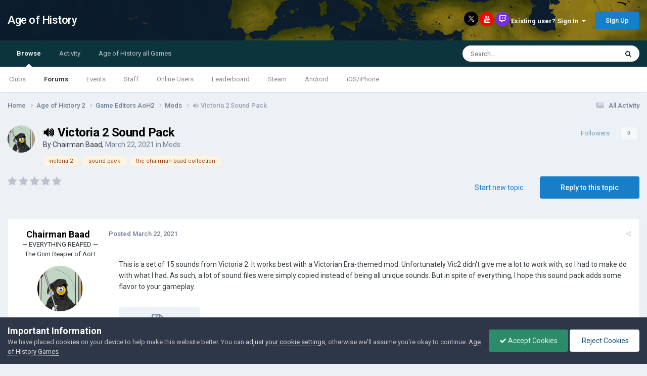

--- FILE ---
content_type: text/html;charset=UTF-8
request_url: http://www.ageofcivilizationsgame.com/topic/184378-%F0%9F%94%8A-victoria-2-sound-pack/
body_size: 27541
content:
<!DOCTYPE html>
<html lang="en-US" dir="ltr">
	<head>
		<title>🔊 Victoria 2 Sound Pack - Mods - Age of History</title>
		
			<script>
	  (function(i,s,o,g,r,a,m){i['GoogleAnalyticsObject']=r;i[r]=i[r]||function(){
	  (i[r].q=i[r].q||[]).push(arguments)},i[r].l=1*new Date();a=s.createElement(o),
	  m=s.getElementsByTagName(o)[0];a.async=1;a.src=g;m.parentNode.insertBefore(a,m)
	  })(window,document,'script','https://www.google-analytics.com/analytics.js','ga');

	  ga('create', 'UA-93107988-1', 'auto');
	  ga('send', 'pageview');

	</script>
		
		<!--[if lt IE 9]>
			
		    <script src="//www.ageofcivilizationsgame.com/applications/core/interface/html5shiv/html5shiv.js"></script>
		<![endif]-->
		

	<meta name="viewport" content="width=device-width, initial-scale=1">


	
	


	<meta name="twitter:card" content="summary" />


	
		<meta name="twitter:site" content="@jakowskidev" />
	


	
		
			
				<meta property="og:title" content="🔊 Victoria 2 Sound Pack">
			
		
	

	
		
			
				<meta property="og:type" content="website">
			
		
	

	
		
			
				<meta property="og:url" content="http://www.ageofcivilizationsgame.com/topic/184378-%F0%9F%94%8A-victoria-2-sound-pack/">
			
		
	

	
		
			
				<meta name="description" content="This is a set of 15 sounds from Victoria 2. It works best with a Victorian Era-themed mod. Unfortunately Vic2 didn&#039;t give me a lot to work with, so I had to make do with what I had. As such, a lot of sound files were simply copied instead of being all unique sounds. But in spite of everything, I ...">
			
		
	

	
		
			
				<meta property="og:description" content="This is a set of 15 sounds from Victoria 2. It works best with a Victorian Era-themed mod. Unfortunately Vic2 didn&#039;t give me a lot to work with, so I had to make do with what I had. As such, a lot of sound files were simply copied instead of being all unique sounds. But in spite of everything, I ...">
			
		
	

	
		
			
				<meta property="og:updated_time" content="2021-03-24T23:40:48Z">
			
		
	

	
		
			
				<meta name="keywords" content="victoria 2, sound pack, the chairman baad collection">
			
		
	

	
		
			
				<meta property="og:site_name" content="Age of History">
			
		
	

	
		
			
				<meta property="og:locale" content="en_US">
			
		
	


	
		<link rel="canonical" href="http://www.ageofcivilizationsgame.com/topic/184378-%F0%9F%94%8A-victoria-2-sound-pack/" />
	

	
		<link as="style" rel="preload" href="http://www.ageofcivilizationsgame.com/applications/core/interface/ckeditor/ckeditor/skins/ips/editor.css?t=N9UF" />
	




<link rel="manifest" href="http://www.ageofcivilizationsgame.com/manifest.webmanifest/">
<meta name="msapplication-config" content="http://www.ageofcivilizationsgame.com/browserconfig.xml/">
<meta name="msapplication-starturl" content="/">
<meta name="application-name" content="Age of History">
<meta name="apple-mobile-web-app-title" content="Age of History">

	<meta name="theme-color" content="#ffffff">






	

	
		
			<link rel="icon" sizes="36x36" href="http://www.ageofcivilizationsgame.com/uploads/monthly_2022_05/android-chrome-36x36.png">
		
	

	
		
			<link rel="icon" sizes="48x48" href="http://www.ageofcivilizationsgame.com/uploads/monthly_2022_05/android-chrome-48x48.png">
		
	

	
		
			<link rel="icon" sizes="72x72" href="http://www.ageofcivilizationsgame.com/uploads/monthly_2022_05/android-chrome-72x72.png">
		
	

	
		
			<link rel="icon" sizes="96x96" href="http://www.ageofcivilizationsgame.com/uploads/monthly_2022_05/android-chrome-96x96.png">
		
	

	
		
			<link rel="icon" sizes="144x144" href="http://www.ageofcivilizationsgame.com/uploads/monthly_2022_05/android-chrome-144x144.png">
		
	

	
		
			<link rel="icon" sizes="192x192" href="http://www.ageofcivilizationsgame.com/uploads/monthly_2022_05/android-chrome-192x192.png">
		
	

	
		
			<link rel="icon" sizes="256x256" href="http://www.ageofcivilizationsgame.com/uploads/monthly_2022_05/android-chrome-256x256.png">
		
	

	
		
			<link rel="icon" sizes="384x384" href="http://www.ageofcivilizationsgame.com/uploads/monthly_2022_05/android-chrome-384x384.png">
		
	

	
		
			<link rel="icon" sizes="512x512" href="http://www.ageofcivilizationsgame.com/uploads/monthly_2022_05/android-chrome-512x512.png">
		
	

	
		
			<meta name="msapplication-square70x70logo" content="http://www.ageofcivilizationsgame.com/uploads/monthly_2022_05/msapplication-square70x70logo.png"/>
		
	

	
		
			<meta name="msapplication-TileImage" content="http://www.ageofcivilizationsgame.com/uploads/monthly_2022_05/msapplication-TileImage.png"/>
		
	

	
		
			<meta name="msapplication-square150x150logo" content="http://www.ageofcivilizationsgame.com/uploads/monthly_2022_05/msapplication-square150x150logo.png"/>
		
	

	
		
			<meta name="msapplication-wide310x150logo" content="http://www.ageofcivilizationsgame.com/uploads/monthly_2022_05/msapplication-wide310x150logo.png"/>
		
	

	
		
			<meta name="msapplication-square310x310logo" content="http://www.ageofcivilizationsgame.com/uploads/monthly_2022_05/msapplication-square310x310logo.png"/>
		
	

	
		
			
				<link rel="apple-touch-icon" href="http://www.ageofcivilizationsgame.com/uploads/monthly_2022_05/apple-touch-icon-57x57.png">
			
		
	

	
		
			
				<link rel="apple-touch-icon" sizes="60x60" href="http://www.ageofcivilizationsgame.com/uploads/monthly_2022_05/apple-touch-icon-60x60.png">
			
		
	

	
		
			
				<link rel="apple-touch-icon" sizes="72x72" href="http://www.ageofcivilizationsgame.com/uploads/monthly_2022_05/apple-touch-icon-72x72.png">
			
		
	

	
		
			
				<link rel="apple-touch-icon" sizes="76x76" href="http://www.ageofcivilizationsgame.com/uploads/monthly_2022_05/apple-touch-icon-76x76.png">
			
		
	

	
		
			
				<link rel="apple-touch-icon" sizes="114x114" href="http://www.ageofcivilizationsgame.com/uploads/monthly_2022_05/apple-touch-icon-114x114.png">
			
		
	

	
		
			
				<link rel="apple-touch-icon" sizes="120x120" href="http://www.ageofcivilizationsgame.com/uploads/monthly_2022_05/apple-touch-icon-120x120.png">
			
		
	

	
		
			
				<link rel="apple-touch-icon" sizes="144x144" href="http://www.ageofcivilizationsgame.com/uploads/monthly_2022_05/apple-touch-icon-144x144.png">
			
		
	

	
		
			
				<link rel="apple-touch-icon" sizes="152x152" href="http://www.ageofcivilizationsgame.com/uploads/monthly_2022_05/apple-touch-icon-152x152.png">
			
		
	

	
		
			
				<link rel="apple-touch-icon" sizes="180x180" href="http://www.ageofcivilizationsgame.com/uploads/monthly_2022_05/apple-touch-icon-180x180.png">
			
		
	





<link rel="preload" href="//www.ageofcivilizationsgame.com/applications/core/interface/font/fontawesome-webfont.woff2?v=4.7.0" as="font" crossorigin="anonymous">
		


	<link rel="preconnect" href="https://fonts.googleapis.com">
	<link rel="preconnect" href="https://fonts.gstatic.com" crossorigin>
	
		<link href="https://fonts.googleapis.com/css2?family=Roboto:wght@300;400;500;600;700&display=swap" rel="stylesheet">
	



	<link rel='stylesheet' href='http://www.ageofcivilizationsgame.com/uploads/css_built_1/341e4a57816af3ba440d891ca87450ff_framework.css?v=0daef452051728653638' media='all'>

	<link rel='stylesheet' href='http://www.ageofcivilizationsgame.com/uploads/css_built_1/05e81b71abe4f22d6eb8d1a929494829_responsive.css?v=0daef452051728653638' media='all'>

	<link rel='stylesheet' href='http://www.ageofcivilizationsgame.com/uploads/css_built_1/90eb5adf50a8c640f633d47fd7eb1778_core.css?v=0daef452051728653638' media='all'>

	<link rel='stylesheet' href='http://www.ageofcivilizationsgame.com/uploads/css_built_1/5a0da001ccc2200dc5625c3f3934497d_core_responsive.css?v=0daef452051728653638' media='all'>

	<link rel='stylesheet' href='http://www.ageofcivilizationsgame.com/uploads/css_built_1/62e269ced0fdab7e30e026f1d30ae516_forums.css?v=0daef452051728653638' media='all'>

	<link rel='stylesheet' href='http://www.ageofcivilizationsgame.com/uploads/css_built_1/76e62c573090645fb99a15a363d8620e_forums_responsive.css?v=0daef452051728653638' media='all'>

	<link rel='stylesheet' href='http://www.ageofcivilizationsgame.com/uploads/css_built_1/ebdea0c6a7dab6d37900b9190d3ac77b_topics.css?v=0daef452051728653638' media='all'>

	<link rel='stylesheet' href='http://www.ageofcivilizationsgame.com/uploads/css_built_1/aa0d3895a07f810ea9ac4b0e03928774_promote.css?v=0daef452051728653638' media='all'>

	<link rel='stylesheet' href='http://www.ageofcivilizationsgame.com/uploads/css_built_1/311e677be1fd9bd34c1ccbaf8c789d99_promote_responsive.css?v=0daef452051728653638' media='all'>





<link rel='stylesheet' href='http://www.ageofcivilizationsgame.com/uploads/css_built_1/258adbb6e4f3e83cd3b355f84e3fa002_custom.css?v=0daef452051728653638' media='all'>




		
		

	
	<link rel='shortcut icon' href='http://www.ageofcivilizationsgame.com/uploads/monthly_2018_12/ic_32x32_zWl_icon.ico.3199573831b966456d973bc831093ed5.ico' type="image/x-icon">

	</head>
	<body class='ipsApp ipsApp_front ipsJS_none ipsClearfix' data-controller='core.front.core.app' data-message="" data-pageApp='forums' data-pageLocation='front' data-pageModule='forums' data-pageController='topic' data-pageID='184378'>
		<a href='#elContent' class='ipsHide' title='Go to main content on this page' accesskey='m'>Jump to content</a>
		<div id='ipsLayout_header' class='ipsClearfix'>
			




			
<ul id='elMobileNav' class='ipsResponsive_hideDesktop' data-controller='core.front.core.mobileNav'>
	
		
			
			
				
				
			
				
				
			
				
					<li id='elMobileBreadcrumb'>
						<a href='http://www.ageofcivilizationsgame.com/forum/95-mods/'>
							<span>Mods</span>
						</a>
					</li>
				
				
			
				
				
			
		
	
	
	
	<li >
		<a data-action="defaultStream" href='http://www.ageofcivilizationsgame.com/discover/'><i class="fa fa-newspaper-o" aria-hidden="true"></i></a>
	</li>

	

	
		<li class='ipsJS_show'>
			<a href='http://www.ageofcivilizationsgame.com/search/'><i class='fa fa-search'></i></a>
		</li>
	
</ul>
			<header>
				<div class='ipsLayout_container'>
					

<a href='http://www.ageofcivilizationsgame.com/' id='elSiteTitle' accesskey='1'>Age of History</a>

					

	<ul id='elUserNav' class='ipsList_inline cSignedOut ipsResponsive_showDesktop'>
		

	
		<a class='cUserNav_icon'>
            
            <a href='https://x.com/jakowskidev' target='_blank' class='cShareLink cShareLink_x' rel='noopener noreferrer'><img src="http://www.ageofcivilizationsgame.com/uploads/set_resources_1/465b3333c9d56ad091e82c4b2597c6d0_x.svg" width='13' height='12' style='vertical-align: middle'></a>
            
        </li>
	
		<a class='cUserNav_icon'>
            
			<a href='https://www.youtube.com/channel/UCppKzood12fbJhZClXfukFw' target='_blank' class='cShareLink cShareLink_youtube' rel='noopener noreferrer'><i class='fa fa-youtube'></i></a>
		    
        </li>
	
		<a class='cUserNav_icon'>
            
			<a href='https://www.tiktok.com/@lukaszjakowski' target='_blank' class='cShareLink cShareLink_twitch' rel='noopener noreferrer'><i class='fa fa-twitch'></i></a>
		    
        </li>
	

        
		
        
        
            
            <li id='elSignInLink'>
                <a href='http://www.ageofcivilizationsgame.com/login/' data-ipsMenu-closeOnClick="false" data-ipsMenu id='elUserSignIn'>
                    Existing user? Sign In &nbsp;<i class='fa fa-caret-down'></i>
                </a>
                
<div id='elUserSignIn_menu' class='ipsMenu ipsMenu_auto ipsHide'>
	<form accept-charset='utf-8' method='post' action='http://www.ageofcivilizationsgame.com/login/'>
		<input type="hidden" name="csrfKey" value="0ab56c44d9f063d21c909c02ba93a332">
		<input type="hidden" name="ref" value="aHR0cDovL3d3dy5hZ2VvZmNpdmlsaXphdGlvbnNnYW1lLmNvbS90b3BpYy8xODQzNzgtJUYwJTlGJTk0JThBLXZpY3RvcmlhLTItc291bmQtcGFjay8=">
		<div data-role="loginForm">
			
			
			
				
<div class="ipsPad ipsForm ipsForm_vertical">
	<h4 class="ipsType_sectionHead">Sign In</h4>
	<br><br>
	<ul class='ipsList_reset'>
		<li class="ipsFieldRow ipsFieldRow_noLabel ipsFieldRow_fullWidth">
			
			
				<input type="email" placeholder="Email Address" name="auth" autocomplete="email">
			
		</li>
		<li class="ipsFieldRow ipsFieldRow_noLabel ipsFieldRow_fullWidth">
			<input type="password" placeholder="Password" name="password" autocomplete="current-password">
		</li>
		<li class="ipsFieldRow ipsFieldRow_checkbox ipsClearfix">
			<span class="ipsCustomInput">
				<input type="checkbox" name="remember_me" id="remember_me_checkbox" value="1" checked aria-checked="true">
				<span></span>
			</span>
			<div class="ipsFieldRow_content">
				<label class="ipsFieldRow_label" for="remember_me_checkbox">Remember me</label>
				<span class="ipsFieldRow_desc">Not recommended on shared computers</span>
			</div>
		</li>
		<li class="ipsFieldRow ipsFieldRow_fullWidth">
			<button type="submit" name="_processLogin" value="usernamepassword" class="ipsButton ipsButton_primary ipsButton_small" id="elSignIn_submit">Sign In</button>
			
				<p class="ipsType_right ipsType_small">
					
						<a href='http://www.ageofcivilizationsgame.com/lostpassword/' data-ipsDialog data-ipsDialog-title='Forgot your password?'>
					
					Forgot your password?</a>
				</p>
			
		</li>
	</ul>
</div>
			
		</div>
	</form>
</div>
            </li>
            
        
		
			<li>
				
					<a href='http://www.ageofcivilizationsgame.com/join_AoC/'  id='elRegisterButton' class='ipsButton ipsButton_normal ipsButton_primary'>Sign Up</a>
				
			</li>
		
	</ul>

				</div>
			</header>
			

	<nav data-controller='core.front.core.navBar' class=' ipsResponsive_showDesktop'>
		<div class='ipsNavBar_primary ipsLayout_container '>
			<ul data-role="primaryNavBar" class='ipsClearfix'>
				


	
		
		
			
		
		<li class='ipsNavBar_active' data-active id='elNavSecondary_1' data-role="navBarItem" data-navApp="core" data-navExt="CustomItem">
			
			
				<a href="http://www.ageofcivilizationsgame.com"  data-navItem-id="1" data-navDefault>
					Browse<span class='ipsNavBar_active__identifier'></span>
				</a>
			
			
				<ul class='ipsNavBar_secondary ' data-role='secondaryNavBar'>
					


	
		
		
		<li  id='elNavSecondary_3' data-role="navBarItem" data-navApp="core" data-navExt="Clubs">
			
			
				<a href="http://www.ageofcivilizationsgame.com/clubs/"  data-navItem-id="3" >
					Clubs<span class='ipsNavBar_active__identifier'></span>
				</a>
			
			
		</li>
	
	

	
		
		
			
		
		<li class='ipsNavBar_active' data-active id='elNavSecondary_10' data-role="navBarItem" data-navApp="forums" data-navExt="Forums">
			
			
				<a href="http://www.ageofcivilizationsgame.com"  data-navItem-id="10" data-navDefault>
					Forums<span class='ipsNavBar_active__identifier'></span>
				</a>
			
			
		</li>
	
	

	
		
		
		<li  id='elNavSecondary_11' data-role="navBarItem" data-navApp="calendar" data-navExt="Calendar">
			
			
				<a href="http://www.ageofcivilizationsgame.com/events/"  data-navItem-id="11" >
					Events<span class='ipsNavBar_active__identifier'></span>
				</a>
			
			
		</li>
	
	

	
	

	
		
		
		<li  id='elNavSecondary_13' data-role="navBarItem" data-navApp="core" data-navExt="StaffDirectory">
			
			
				<a href="http://www.ageofcivilizationsgame.com/staff/"  data-navItem-id="13" >
					Staff<span class='ipsNavBar_active__identifier'></span>
				</a>
			
			
		</li>
	
	

	
		
		
		<li  id='elNavSecondary_14' data-role="navBarItem" data-navApp="core" data-navExt="OnlineUsers">
			
			
				<a href="http://www.ageofcivilizationsgame.com/online/"  data-navItem-id="14" >
					Online Users<span class='ipsNavBar_active__identifier'></span>
				</a>
			
			
		</li>
	
	

	
		
		
		<li  id='elNavSecondary_15' data-role="navBarItem" data-navApp="core" data-navExt="Leaderboard">
			
			
				<a href="http://www.ageofcivilizationsgame.com/leaderboard/"  data-navItem-id="15" >
					Leaderboard<span class='ipsNavBar_active__identifier'></span>
				</a>
			
			
		</li>
	
	

	
		
		
		<li  id='elNavSecondary_23' data-role="navBarItem" data-navApp="core" data-navExt="CustomItem">
			
			
				<a href="https://store.steampowered.com/app/2772750/Age_of_History_3/" target='_blank' rel="noopener" data-navItem-id="23" >
					Steam<span class='ipsNavBar_active__identifier'></span>
				</a>
			
			
		</li>
	
	

	
		
		
		<li  id='elNavSecondary_24' data-role="navBarItem" data-navApp="core" data-navExt="CustomItem">
			
			
				<a href="https://play.google.com/store/apps/details?id=age.of.history3.lukasz.jakowski"  data-navItem-id="24" >
					Android<span class='ipsNavBar_active__identifier'></span>
				</a>
			
			
		</li>
	
	

	
		
		
		<li  id='elNavSecondary_32' data-role="navBarItem" data-navApp="core" data-navExt="CustomItem">
			
			
				<a href="https://apps.apple.com/us/app/age-of-history-3/id6686394372" target='_blank' rel="noopener" data-navItem-id="32" >
					iOS/iPhone<span class='ipsNavBar_active__identifier'></span>
				</a>
			
			
		</li>
	
	

					<li class='ipsHide' id='elNavigationMore_1' data-role='navMore'>
						<a href='#' data-ipsMenu data-ipsMenu-appendTo='#elNavigationMore_1' id='elNavigationMore_1_dropdown'>More <i class='fa fa-caret-down'></i></a>
						<ul class='ipsHide ipsMenu ipsMenu_auto' id='elNavigationMore_1_dropdown_menu' data-role='moreDropdown'></ul>
					</li>
				</ul>
			
		</li>
	
	

	
		
		
		<li  id='elNavSecondary_2' data-role="navBarItem" data-navApp="core" data-navExt="CustomItem">
			
			
				<a href="http://www.ageofcivilizationsgame.com/discover/"  data-navItem-id="2" >
					Activity<span class='ipsNavBar_active__identifier'></span>
				</a>
			
			
				<ul class='ipsNavBar_secondary ipsHide' data-role='secondaryNavBar'>
					


	
		
		
		<li  id='elNavSecondary_4' data-role="navBarItem" data-navApp="core" data-navExt="AllActivity">
			
			
				<a href="http://www.ageofcivilizationsgame.com/discover/"  data-navItem-id="4" >
					All Activity<span class='ipsNavBar_active__identifier'></span>
				</a>
			
			
		</li>
	
	

	
	

	
	

	
	

	
		
		
		<li  id='elNavSecondary_8' data-role="navBarItem" data-navApp="core" data-navExt="Search">
			
			
				<a href="http://www.ageofcivilizationsgame.com/search/"  data-navItem-id="8" >
					Search<span class='ipsNavBar_active__identifier'></span>
				</a>
			
			
		</li>
	
	

	
		
		
		<li  id='elNavSecondary_9' data-role="navBarItem" data-navApp="core" data-navExt="Promoted">
			
			
				<a href="http://www.ageofcivilizationsgame.com/ourpicks/"  data-navItem-id="9" >
					Our Picks<span class='ipsNavBar_active__identifier'></span>
				</a>
			
			
		</li>
	
	

					<li class='ipsHide' id='elNavigationMore_2' data-role='navMore'>
						<a href='#' data-ipsMenu data-ipsMenu-appendTo='#elNavigationMore_2' id='elNavigationMore_2_dropdown'>More <i class='fa fa-caret-down'></i></a>
						<ul class='ipsHide ipsMenu ipsMenu_auto' id='elNavigationMore_2_dropdown_menu' data-role='moreDropdown'></ul>
					</li>
				</ul>
			
		</li>
	
	

	
		
		
		<li  id='elNavSecondary_25' data-role="navBarItem" data-navApp="core" data-navExt="CustomItem">
			
			
				<a href="http://www.ageofcivilizationsgame.com/topic/228-age-of-civilizations-games/"  data-navItem-id="25" >
					Age of History all Games<span class='ipsNavBar_active__identifier'></span>
				</a>
			
			
				<ul class='ipsNavBar_secondary ipsHide' data-role='secondaryNavBar'>
					


	
		
		
		<li  id='elNavSecondary_33' data-role="navBarItem" data-navApp="core" data-navExt="CustomItem">
			
			
				<a href="https://store.steampowered.com/app/2772750/Age_of_History_3/" target='_blank' rel="noopener" data-navItem-id="33" >
					Age of History 3 - Steam<span class='ipsNavBar_active__identifier'></span>
				</a>
			
			
		</li>
	
	

	
		
		
		<li  id='elNavSecondary_26' data-role="navBarItem" data-navApp="core" data-navExt="CustomItem">
			
			
				<a href="https://store.steampowered.com/app/603850/Age_of_Civilizations_II/" target='_blank' rel="noopener" data-navItem-id="26" >
					AoC2 - Steam<span class='ipsNavBar_active__identifier'></span>
				</a>
			
			
		</li>
	
	

	
		
		
		<li  id='elNavSecondary_27' data-role="navBarItem" data-navApp="core" data-navExt="CustomItem">
			
			
				<a href="https://play.google.com/store/apps/details?id=age.of.civilizations2.jakowski.lukasz" target='_blank' rel="noopener" data-navItem-id="27" >
					AoC2 - Google Play<span class='ipsNavBar_active__identifier'></span>
				</a>
			
			
		</li>
	
	

	
		
		
		<li  id='elNavSecondary_31' data-role="navBarItem" data-navApp="core" data-navExt="CustomItem">
			
			
				<a href="https://apps.apple.com/us/app/age-of-civilizations-ii/id1453838527" target='_blank' rel="noopener" data-navItem-id="31" >
					AoC2 - iPhone<span class='ipsNavBar_active__identifier'></span>
				</a>
			
			
		</li>
	
	

	
		
		
		<li  id='elNavSecondary_29' data-role="navBarItem" data-navApp="core" data-navExt="CustomItem">
			
			
				<a href="https://play.google.com/store/apps/details?id=age.of.civilizations.jakowski" target='_blank' rel="noopener" data-navItem-id="29" >
					AoC1 - Google Play<span class='ipsNavBar_active__identifier'></span>
				</a>
			
			
		</li>
	
	

	
		
		
		<li  id='elNavSecondary_28' data-role="navBarItem" data-navApp="core" data-navExt="CustomItem">
			
			
				<a href="https://www.microsoft.com/en-gb/p/age-of-civilizations/9nblgggxx77q" target='_blank' rel="noopener" data-navItem-id="28" >
					AoC1 - Windows Phone<span class='ipsNavBar_active__identifier'></span>
				</a>
			
			
		</li>
	
	

	
		
		
		<li  id='elNavSecondary_30' data-role="navBarItem" data-navApp="core" data-navExt="CustomItem">
			
			
				<a href="http://ageofcivilizationsgame.com/aoc2.html" target='_blank' rel="noopener" data-navItem-id="30" >
					Age of Civilizations II<span class='ipsNavBar_active__identifier'></span>
				</a>
			
			
		</li>
	
	

					<li class='ipsHide' id='elNavigationMore_25' data-role='navMore'>
						<a href='#' data-ipsMenu data-ipsMenu-appendTo='#elNavigationMore_25' id='elNavigationMore_25_dropdown'>More <i class='fa fa-caret-down'></i></a>
						<ul class='ipsHide ipsMenu ipsMenu_auto' id='elNavigationMore_25_dropdown_menu' data-role='moreDropdown'></ul>
					</li>
				</ul>
			
		</li>
	
	

				<li class='ipsHide' id='elNavigationMore' data-role='navMore'>
					<a href='#' data-ipsMenu data-ipsMenu-appendTo='#elNavigationMore' id='elNavigationMore_dropdown'>More</a>
					<ul class='ipsNavBar_secondary ipsHide' data-role='secondaryNavBar'>
						<li class='ipsHide' id='elNavigationMore_more' data-role='navMore'>
							<a href='#' data-ipsMenu data-ipsMenu-appendTo='#elNavigationMore_more' id='elNavigationMore_more_dropdown'>More <i class='fa fa-caret-down'></i></a>
							<ul class='ipsHide ipsMenu ipsMenu_auto' id='elNavigationMore_more_dropdown_menu' data-role='moreDropdown'></ul>
						</li>
					</ul>
				</li>
			</ul>
			

	<div id="elSearchWrapper">
		<div id='elSearch' data-controller="core.front.core.quickSearch">
			<form accept-charset='utf-8' action='//www.ageofcivilizationsgame.com/search/?do=quicksearch' method='post'>
                <input type='search' id='elSearchField' placeholder='Search...' name='q' autocomplete='off' aria-label='Search'>
                <details class='cSearchFilter'>
                    <summary class='cSearchFilter__text'></summary>
                    <ul class='cSearchFilter__menu'>
                        
                        <li><label><input type="radio" name="type" value="all" ><span class='cSearchFilter__menuText'>Everywhere</span></label></li>
                        
                            
                                <li><label><input type="radio" name="type" value='contextual_{&quot;type&quot;:&quot;forums_topic&quot;,&quot;nodes&quot;:95}' checked><span class='cSearchFilter__menuText'>This Forum</span></label></li>
                            
                                <li><label><input type="radio" name="type" value='contextual_{&quot;type&quot;:&quot;forums_topic&quot;,&quot;item&quot;:184378}' checked><span class='cSearchFilter__menuText'>This Topic</span></label></li>
                            
                        
                        
                            <li><label><input type="radio" name="type" value="core_statuses_status"><span class='cSearchFilter__menuText'>Status Updates</span></label></li>
                        
                            <li><label><input type="radio" name="type" value="forums_topic"><span class='cSearchFilter__menuText'>Topics</span></label></li>
                        
                            <li><label><input type="radio" name="type" value="calendar_event"><span class='cSearchFilter__menuText'>Events</span></label></li>
                        
                            <li><label><input type="radio" name="type" value="core_members"><span class='cSearchFilter__menuText'>Members</span></label></li>
                        
                    </ul>
                </details>
				<button class='cSearchSubmit' type="submit" aria-label='Search'><i class="fa fa-search"></i></button>
			</form>
		</div>
	</div>

		</div>
	</nav>

		</div>
		<main id='ipsLayout_body' class='ipsLayout_container'>
			<div id='ipsLayout_contentArea'>
				<div id='ipsLayout_contentWrapper'>
                  
					
<nav class='ipsBreadcrumb ipsBreadcrumb_top ipsFaded_withHover'>
	

	<ul class='ipsList_inline ipsPos_right'>
		
		<li >
			<a data-action="defaultStream" class='ipsType_light '  href='http://www.ageofcivilizationsgame.com/discover/'><i class="fa fa-newspaper-o" aria-hidden="true"></i> <span>All Activity</span></a>
		</li>
		
	</ul>

	<ul data-role="breadcrumbList">
		<li>
			<a title="Home" href='http://www.ageofcivilizationsgame.com/'>
				<span>Home <i class='fa fa-angle-right'></i></span>
			</a>
		</li>
		
		
			<li>
				
					<a href='http://www.ageofcivilizationsgame.com/forum/339-age-of-history-2/'>
						<span>Age of History 2 <i class='fa fa-angle-right' aria-hidden="true"></i></span>
					</a>
				
			</li>
		
			<li>
				
					<a href='http://www.ageofcivilizationsgame.com/forum/13-game-editors-aoh2/'>
						<span>Game Editors AoH2 <i class='fa fa-angle-right' aria-hidden="true"></i></span>
					</a>
				
			</li>
		
			<li>
				
					<a href='http://www.ageofcivilizationsgame.com/forum/95-mods/'>
						<span>Mods <i class='fa fa-angle-right' aria-hidden="true"></i></span>
					</a>
				
			</li>
		
			<li>
				
					🔊 Victoria 2 Sound Pack
				
			</li>
		
	</ul>
</nav>
					
                  	
					<div id='ipsLayout_mainArea'>
						<a id='elContent'></a>
						
						
						
						

	




						





<div class="ipsPageHeader ipsClearfix">
	
		<div class='ipsPos_right ipsResponsive_noFloat ipsResponsive_hidePhone'>
			



<div data-followApp='forums' data-followArea='topic' data-followID='184378' data-controller='core.front.core.followButton'>
	

	<a href='http://www.ageofcivilizationsgame.com/login/' rel="nofollow" class="ipsFollow ipsPos_middle ipsButton ipsButton_light ipsButton_verySmall ipsButton_disabled" data-role="followButton" data-ipsTooltip title='Sign in to follow this'>
		<span>Followers</span>
		<span class='ipsCommentCount'>0</span>
	</a>

</div>
		</div>
		<div class='ipsPos_right ipsResponsive_noFloat ipsResponsive_hidePhone'>
			

		</div>
		
	
	<div class='ipsPhotoPanel ipsPhotoPanel_small ipsPhotoPanel_notPhone ipsClearfix'>
		


	<a href="http://www.ageofcivilizationsgame.com/profile/18714-chairman-baad/" rel="nofollow" data-ipsHover data-ipsHover-width="370" data-ipsHover-target="http://www.ageofcivilizationsgame.com/profile/18714-chairman-baad/?do=hovercard" class="ipsUserPhoto ipsUserPhoto_small" title="Go to Chairman Baad's profile">
		<img src='http://www.ageofcivilizationsgame.com/uploads/monthly_2024_04/image.thumb.png.6268f43efb0b9461977f9f4023778aac.png' alt='Chairman Baad' loading="lazy">
	</a>

		<div>
			<h1 class='ipsType_pageTitle ipsContained_container'>
				

				
				
					<span class='ipsType_break ipsContained'>
						<span>🔊 Victoria 2 Sound Pack</span>
					</span>
				
			</h1>
			
			<p class='ipsType_reset ipsType_blendLinks ipsSpacer_bottom ipsSpacer_half'>
				<span class='ipsType_normal'>
				
					By 


<a href='http://www.ageofcivilizationsgame.com/profile/18714-chairman-baad/' rel="nofollow" data-ipsHover data-ipsHover-width='370' data-ipsHover-target='http://www.ageofcivilizationsgame.com/profile/18714-chairman-baad/?do=hovercard&amp;referrer=http%253A%252F%252Fwww.ageofcivilizationsgame.com%252Ftopic%252F184378-%2525F0%25259F%252594%25258A-victoria-2-sound-pack%252F' title="Go to Chairman Baad's profile" class="ipsType_break">Chairman Baad</a>,  <span class='ipsType_light'><time datetime='2021-03-22T09:44:45Z' title='03/22/2021 09:44  AM' data-short='4 yr'>March 22, 2021</time> in <a href="http://www.ageofcivilizationsgame.com/forum/95-mods/">Mods</a></span>
				
				</span>
				<br>
			</p>
			
				


	
		<ul class='ipsTags ipsList_inline ' >
			
				
					

<li >
	
	<a href="http://www.ageofcivilizationsgame.com/tags/victoria%202/" class='ipsTag' title="Find other content tagged with 'victoria 2'" rel="tag" data-tag-label="victoria 2"><span>victoria 2</span></a>
	
</li>
				
					

<li >
	
	<a href="http://www.ageofcivilizationsgame.com/tags/sound%20pack/" class='ipsTag' title="Find other content tagged with 'sound pack'" rel="tag" data-tag-label="sound pack"><span>sound pack</span></a>
	
</li>
				
					

<li >
	
	<a href="http://www.ageofcivilizationsgame.com/tags/the%20chairman%20baad%20collection/" class='ipsTag' title="Find other content tagged with 'the chairman baad collection'" rel="tag" data-tag-label="the chairman baad collection"><span>the chairman baad collection</span></a>
	
</li>
				
			
			
		</ul>
		
	

			
		</div>
	</div>
</div>







<div class='ipsClearfix'>
	
		<div class='ipsPos_left ipsType_light ipsResponsive_hidePhone'>
			
			
<div  class='ipsClearfix ipsRating  ipsRating_veryLarge'>
	
	<ul class='ipsRating_collective'>
		
			
				<li class='ipsRating_off'>
					<i class='fa fa-star'></i>
				</li>
			
		
			
				<li class='ipsRating_off'>
					<i class='fa fa-star'></i>
				</li>
			
		
			
				<li class='ipsRating_off'>
					<i class='fa fa-star'></i>
				</li>
			
		
			
				<li class='ipsRating_off'>
					<i class='fa fa-star'></i>
				</li>
			
		
			
				<li class='ipsRating_off'>
					<i class='fa fa-star'></i>
				</li>
			
		
	</ul>
</div>
		</div>
	
	
	<ul class="ipsToolList ipsToolList_horizontal ipsClearfix ipsSpacer_both ">
		
			<li class='ipsToolList_primaryAction'>
				<span data-controller='forums.front.topic.reply'>
					
						<a href='#replyForm' class='ipsButton ipsButton_important ipsButton_medium ipsButton_fullWidth' data-action='replyToTopic'>Reply to this topic</a>
					
				</span>
			</li>
		
		
			<li class='ipsResponsive_hidePhone'>
				
					<a href="http://www.ageofcivilizationsgame.com/forum/95-mods/?do=add" class='ipsButton ipsButton_link ipsButton_medium ipsButton_fullWidth' title='Start a new topic in this forum'>Start new topic</a>
				
			</li>
		
		
	</ul>
</div>

<div data-controller='core.front.core.commentFeed,forums.front.topic.view, core.front.core.ignoredComments' data-autoPoll data-baseURL='http://www.ageofcivilizationsgame.com/topic/184378-%F0%9F%94%8A-victoria-2-sound-pack/' data-lastPage data-feedID='topic-184378' class='cTopic ipsClear ipsSpacer_top'>
	
			
	

	

<div data-controller='core.front.core.recommendedComments' data-url='http://www.ageofcivilizationsgame.com/topic/184378-%F0%9F%94%8A-victoria-2-sound-pack/?recommended=comments' class='ipsRecommendedComments ipsHide'>
	<div data-role="recommendedComments">
		<h2 class='ipsType_sectionHead ipsType_large ipsType_bold ipsMargin_bottom'>Recommended Posts</h2>
		
	</div>
</div>
	
	<div id="elPostFeed" data-role='commentFeed' data-controller='core.front.core.moderation' >
		<form action="http://www.ageofcivilizationsgame.com/topic/184378-%F0%9F%94%8A-victoria-2-sound-pack/?csrfKey=0ab56c44d9f063d21c909c02ba93a332&amp;do=multimodComment" method="post" data-ipsPageAction data-role='moderationTools'>
			
			
				
					
					
					




<a id='comment-240506'></a>
<article  id='elComment_240506' class='cPost ipsBox  ipsComment  ipsComment_parent ipsClearfix ipsClear ipsColumns ipsColumns_noSpacing ipsColumns_collapsePhone   '>
	

	<div class='cAuthorPane cAuthorPane_mobile ipsResponsive_showPhone ipsResponsive_block'>
		<h3 class='ipsType_sectionHead cAuthorPane_author ipsResponsive_showPhone ipsResponsive_inlineBlock ipsType_break ipsType_blendLinks ipsTruncate ipsTruncate_line'>
			


<a href='http://www.ageofcivilizationsgame.com/profile/18714-chairman-baad/' rel="nofollow" data-ipsHover data-ipsHover-width='370' data-ipsHover-target='http://www.ageofcivilizationsgame.com/profile/18714-chairman-baad/?do=hovercard&amp;referrer=http%253A%252F%252Fwww.ageofcivilizationsgame.com%252Ftopic%252F184378-%2525F0%25259F%252594%25258A-victoria-2-sound-pack%252F' title="Go to Chairman Baad's profile" class="ipsType_break"><span style='color:#0080FF '><b>Chairman Baad</b></span></a>
			<span class='ipsResponsive_showPhone ipsResponsive_inline'>&nbsp;&nbsp;

	
		<a href='http://www.ageofcivilizationsgame.com/profile/18714-chairman-baad/reputation/' title="Member's total reputation" data-ipsTooltip class='ipsRepBadge ipsRepBadge_positive'>
	
			<i class='fa fa-plus-circle'></i> 2,002
	
		</a>
	
</span>
		</h3>
		<div class='cAuthorPane_photo'>
			


	<a href="http://www.ageofcivilizationsgame.com/profile/18714-chairman-baad/" rel="nofollow" data-ipsHover data-ipsHover-width="370" data-ipsHover-target="http://www.ageofcivilizationsgame.com/profile/18714-chairman-baad/?do=hovercard" class="ipsUserPhoto ipsUserPhoto_large" title="Go to Chairman Baad's profile">
		<img src='http://www.ageofcivilizationsgame.com/uploads/monthly_2024_04/image.thumb.png.6268f43efb0b9461977f9f4023778aac.png' alt='Chairman Baad' loading="lazy">
	</a>

		</div>
	</div>
	<aside class='ipsComment_author cAuthorPane ipsColumn ipsColumn_medium ipsResponsive_hidePhone'>
		<h3 class='ipsType_sectionHead cAuthorPane_author ipsType_blendLinks ipsType_break'><strong>


<a href='http://www.ageofcivilizationsgame.com/profile/18714-chairman-baad/' rel="nofollow" data-ipsHover data-ipsHover-width='370' data-ipsHover-target='http://www.ageofcivilizationsgame.com/profile/18714-chairman-baad/?do=hovercard&amp;referrer=http%253A%252F%252Fwww.ageofcivilizationsgame.com%252Ftopic%252F184378-%2525F0%25259F%252594%25258A-victoria-2-sound-pack%252F' title="Go to Chairman Baad's profile" class="ipsType_break">Chairman Baad</a>
			</strong> <span class='ipsResponsive_showPhone ipsResponsive_inline'>&nbsp;&nbsp;

	
		<a href='http://www.ageofcivilizationsgame.com/profile/18714-chairman-baad/reputation/' title="Member's total reputation" data-ipsTooltip class='ipsRepBadge ipsRepBadge_positive'>
	
			<i class='fa fa-plus-circle'></i> 2,002
	
		</a>
	
</span></h3>

		<ul class='cAuthorPane_info ipsList_reset'>
			
				<li class='ipsType_break'>— EVERYTHING REAPED — The Grim Reaper of AoH</li>
			
			

			<li class='cAuthorPane_photo'>
				


	<a href="http://www.ageofcivilizationsgame.com/profile/18714-chairman-baad/" rel="nofollow" data-ipsHover data-ipsHover-width="370" data-ipsHover-target="http://www.ageofcivilizationsgame.com/profile/18714-chairman-baad/?do=hovercard" class="ipsUserPhoto ipsUserPhoto_large" title="Go to Chairman Baad's profile">
		<img src='http://www.ageofcivilizationsgame.com/uploads/monthly_2024_04/image.thumb.png.6268f43efb0b9461977f9f4023778aac.png' alt='Chairman Baad' loading="lazy">
	</a>

			</li>
			<li><span style='color:#0080FF '><b>Emperor</b></span></li>
			
				<li><img src='http://www.ageofcivilizationsgame.com/uploads/monthly_2024_04/civRank_4.png.cc004547f2a68b6348bf48c50fda0621.png' alt='' class='cAuthorGroupIcon'></li>
			
			
				<li>

	
		<a href='http://www.ageofcivilizationsgame.com/profile/18714-chairman-baad/reputation/' title="Member's total reputation" data-ipsTooltip class='ipsRepBadge ipsRepBadge_positive'>
	
			<i class='fa fa-plus-circle'></i> 2,002
	
		</a>
	
</li>
				<li class='ipsType_light'>1,952 posts</li>
				
				

			
		</ul>
	</aside>
	<div class='ipsColumn ipsColumn_fluid'>
		

<div id='comment-240506_wrap' data-controller='core.front.core.comment' data-commentApp='forums' data-commentType='forums' data-commentID="240506" data-quoteData='{&quot;userid&quot;:18714,&quot;username&quot;:&quot;Chairman Baad&quot;,&quot;timestamp&quot;:1616406285,&quot;contentapp&quot;:&quot;forums&quot;,&quot;contenttype&quot;:&quot;forums&quot;,&quot;contentid&quot;:184378,&quot;contentclass&quot;:&quot;forums_Topic&quot;,&quot;contentcommentid&quot;:240506}' class='ipsComment_content ipsType_medium  ipsFaded_withHover'>
	

	<div class='ipsComment_meta ipsType_light'>
		<div class='ipsPos_right ipsType_light ipsType_reset ipsFaded ipsFaded_more ipsType_blendLinks'>
			<ul class='ipsList_inline ipsComment_tools'>
				
				
				
					<li><a class='ipsType_blendLinks' href='http://www.ageofcivilizationsgame.com/topic/184378-%F0%9F%94%8A-victoria-2-sound-pack/' data-ipsTooltip title='Share this post' data-ipsMenu data-ipsMenu-closeOnClick='false' id='elSharePost_240506' data-role='shareComment'><i class='fa fa-share-alt'></i></a></li>
				
				
			</ul>
		</div>

		<div class='ipsType_reset'>
			<a href='http://www.ageofcivilizationsgame.com/topic/184378-%F0%9F%94%8A-victoria-2-sound-pack/?do=findComment&amp;comment=240506' class='ipsType_blendLinks'>Posted <time datetime='2021-03-22T09:44:45Z' title='03/22/2021 09:44  AM' data-short='4 yr'>March 22, 2021</time></a>
			<span class='ipsResponsive_hidePhone'>
				
				
			</span>
		</div>
	</div>

	


	<div class='cPost_contentWrap ipsPad'>
		
		<div data-role='commentContent' class='ipsType_normal ipsType_richText ipsContained' data-controller='core.front.core.lightboxedImages'>
			
<p>
	This is a set of 15 sounds from Victoria 2. It works best with a Victorian Era-themed mod. Unfortunately Vic2 didn't give me a lot to work with, so I had to make do with what I had. As such, a lot of sound files were simply copied instead of being all unique sounds. But in spite of everything, I hope this sound pack adds some flavor to your gameplay.
</p>

<p>
	<a class="ipsAttachLink" contenteditable="false" data-fileid="28211" href="http://www.ageofcivilizationsgame.com/applications/core/interface/file/attachment.php?id=28211" data-fileext="zip" rel="">Vic2 Sound Pack.zip</a>
</p>


			
		</div>

		<div class='ipsItemControls'>
			
				
					

	<div data-controller='core.front.core.reaction' class='ipsItemControls_right ipsClearfix '>	
		<div class='ipsReact ipsPos_right'>
			
				
				<div class='ipsReact_blurb ' data-role='reactionBlurb'>
					
						

	
	<ul class='ipsReact_reactions'>
		
			<li class="ipsReact_overview ipsType_blendLinks">
				
<a href='http://www.ageofcivilizationsgame.com/profile/24549-winnie-the-paramoun-leader/' rel="nofollow" data-ipsHover data-ipsHover-width="370" data-ipsHover-target='http://www.ageofcivilizationsgame.com/profile/24549-winnie-the-paramoun-leader/?do=hovercard' title="Go to WINNIE THE PARAMOUN LEADER's profile" class="ipsType_break">WINNIE THE PARAMOUN LEADER</a>, 
<a href='http://www.ageofcivilizationsgame.com/profile/34797-austrian-empire/' rel="nofollow" data-ipsHover data-ipsHover-width="370" data-ipsHover-target='http://www.ageofcivilizationsgame.com/profile/34797-austrian-empire/?do=hovercard' title="Go to Austrian empire's profile" class="ipsType_break">Austrian empire</a>, 
<a href='http://www.ageofcivilizationsgame.com/profile/22295-dolphin-general/' rel="nofollow" data-ipsHover data-ipsHover-width="370" data-ipsHover-target='http://www.ageofcivilizationsgame.com/profile/22295-dolphin-general/?do=hovercard' title="Go to Dolphin General's profile" class="ipsType_break">Dolphin General</a> and 

<a href='http://www.ageofcivilizationsgame.com/topic/184378-%F0%9F%94%8A-victoria-2-sound-pack/?do=showReactionsComment&amp;comment=240506' data-ipsDialog data-ipsDialog-destructOnClose data-ipsDialog-size='medium' data-ipsDialog-title='See who reacted to this' title='See who reacted to this' data-ipsTooltip data-ipsTooltip-label='[&quot;Mka&quot;]' data-ipsTooltip-json data-ipsTooltip-safe>1 other</a>

			</li>
		
		
			
				
				<li class='ipsReact_reactCount'>
					
						<a href='http://www.ageofcivilizationsgame.com/topic/184378-%F0%9F%94%8A-victoria-2-sound-pack/?do=showReactionsComment&amp;comment=240506&amp;reaction=1' data-ipsDialog data-ipsDialog-size='medium' data-ipsDialog-title='See who reacted to this' data-ipsTooltip data-ipsTooltip-label="<strong>Like</strong><br>Loading..." data-ipsTooltip-ajax="http://www.ageofcivilizationsgame.com/topic/184378-%F0%9F%94%8A-victoria-2-sound-pack/?do=showReactionsComment&amp;comment=240506&amp;reaction=1&amp;tooltip=1" data-ipsTooltip-safe title="See who reacted &quot;Like&quot;">
					
							<span>
								<img src='http://www.ageofcivilizationsgame.com/uploads/reactions/like2.png' alt="Like" loading="lazy">
							</span>
							<span>
								4
							</span>
					
						</a>
					
				</li>
			
		
	</ul>

					
				</div>
			
			
			
		</div>
	</div>

				
			
			<ul class='ipsComment_controls ipsClearfix ipsItemControls_left' data-role="commentControls">
				
					
						<li data-ipsQuote-editor='topic_comment' data-ipsQuote-target='#comment-240506' class='ipsJS_show'>
							<button class='ipsButton ipsButton_light ipsButton_verySmall ipsButton_narrow cMultiQuote ipsHide' data-action='multiQuoteComment' data-ipsTooltip data-ipsQuote-multiQuote data-mqId='mq240506' title='MultiQuote'><i class='fa fa-plus'></i></button>
						</li>
						<li data-ipsQuote-editor='topic_comment' data-ipsQuote-target='#comment-240506' class='ipsJS_show'>
							<a href='#' data-action='quoteComment' data-ipsQuote-singleQuote>Quote</a>
						</li>
					
					
					
				
				<li class='ipsHide' data-role='commentLoading'>
					<span class='ipsLoading ipsLoading_tiny ipsLoading_noAnim'></span>
				</li>
			</ul>
		</div>

		
	</div>

	<div class='ipsMenu ipsMenu_wide ipsHide cPostShareMenu' id='elSharePost_240506_menu'>
		<div class='ipsPad'>
			<h4 class='ipsType_sectionHead'>Share this post</h4>
			<hr class='ipsHr'>
			<h5 class='ipsType_normal ipsType_reset'>Link to post</h5>
			
			<input type='text' value='http://www.ageofcivilizationsgame.com/topic/184378-%F0%9F%94%8A-victoria-2-sound-pack/' class='ipsField_fullWidth'>
			

			
				<h5 class='ipsType_normal ipsType_reset ipsSpacer_top'>Share on other sites</h5>
				

	<ul class='ipsList_inline ipsList_noSpacing ipsClearfix' data-controller="core.front.core.sharelink">
		
			<li>
<a href="https://x.com/share?url=http%3A%2F%2Fwww.ageofcivilizationsgame.com%2Ftopic%2F184378-%2525F0%25259F%252594%25258A-victoria-2-sound-pack%2F%3Fdo%3DfindComment%26comment%3D240506" class="cShareLink cShareLink_x" target="_blank" data-role="shareLink" title='Share on X' data-ipsTooltip rel='nofollow noopener'>
    <img src="http://www.ageofcivilizationsgame.com/uploads/set_resources_1/465b3333c9d56ad091e82c4b2597c6d0_x.svg" width='13' height='12' style='vertical-align: middle'>
</a></li>
		
			<li>
<a href="https://www.facebook.com/sharer/sharer.php?u=http%3A%2F%2Fwww.ageofcivilizationsgame.com%2Ftopic%2F184378-%25F0%259F%2594%258A-victoria-2-sound-pack%2F%3Fdo%3DfindComment%26comment%3D240506" class="cShareLink cShareLink_facebook" target="_blank" data-role="shareLink" title='Share on Facebook' data-ipsTooltip rel='noopener nofollow'>
	<i class="fa fa-facebook"></i>
</a></li>
		
			<li>
<a href="https://www.reddit.com/submit?url=http%3A%2F%2Fwww.ageofcivilizationsgame.com%2Ftopic%2F184378-%25F0%259F%2594%258A-victoria-2-sound-pack%2F%3Fdo%3DfindComment%26comment%3D240506&amp;title=%F0%9F%94%8A+Victoria+2+Sound+Pack" rel="nofollow noopener" class="cShareLink cShareLink_reddit" target="_blank" title='Share on Reddit' data-ipsTooltip>
	<i class="fa fa-reddit"></i>
</a></li>
		
			<li>
<a href="https://www.linkedin.com/shareArticle?mini=true&amp;url=http%3A%2F%2Fwww.ageofcivilizationsgame.com%2Ftopic%2F184378-%25F0%259F%2594%258A-victoria-2-sound-pack%2F%3Fdo%3DfindComment%26comment%3D240506&amp;title=%F0%9F%94%8A+Victoria+2+Sound+Pack" rel="nofollow noopener" class="cShareLink cShareLink_linkedin" target="_blank" data-role="shareLink" title='Share on LinkedIn' data-ipsTooltip>
	<i class="fa fa-linkedin"></i>
</a></li>
		
			<li>
<a href="https://pinterest.com/pin/create/button/?url=http://www.ageofcivilizationsgame.com/topic/184378-%25F0%259F%2594%258A-victoria-2-sound-pack/?do=findComment%26comment=240506&amp;media=" class="cShareLink cShareLink_pinterest" rel="nofollow noopener" target="_blank" data-role="shareLink" title='Share on Pinterest' data-ipsTooltip>
	<i class="fa fa-pinterest"></i>
</a></li>
		
	</ul>


	<hr class='ipsHr'>
	<button class='ipsHide ipsButton ipsButton_small ipsButton_light ipsButton_fullWidth ipsMargin_top:half' data-controller='core.front.core.webshare' data-role='webShare' data-webShareTitle='🔊 Victoria 2 Sound Pack' data-webShareText='This is a set of 15 sounds from Victoria 2. It works best with a Victorian Era-themed mod. Unfortunately Vic2 didn&#039;t give me a lot to work with, so I had to make do with what I had. As such, a lot of sound files were simply copied instead of being all unique sounds. But in spite of everything, I hope this sound pack adds some flavor to your gameplay.
 


	Vic2 Sound Pack.zip
 
' data-webShareUrl='http://www.ageofcivilizationsgame.com/topic/184378-%F0%9F%94%8A-victoria-2-sound-pack/?do=findComment&amp;comment=240506'>More sharing options...</button>

			
		</div>
	</div>
</div>
	</div>
</article>
					
						<div class='cPost ipsBox  ipsComment ipsComment_popular ipsComment_parent ipsClearfix ipsClear ipsColumns ipsColumns_noSpacing ipsColumns_collapsePhone   '>
  
<aside class='ipsComment_author cAuthorPane ipsColumn ipsColumn_medium ipsResponsive_hidePhone'>
		<h3 class='ipsType_sectionHead cAuthorPane_author ipsType_blendLinks ipsType_break'><strong>

<a href='#' title="Go to Think Good's profile" class="ipsType_break">Google</a>
			</strong> <span class='ipsResponsive_showPhone ipsResponsive_inline'>  
		<a href='#' title="Member's total reputation" class='ipsRepBadge ipsRepBadge_positive'>
			<i class='fa fa-plus-circle'></i> 284
		</a>
</span></h3>

		<ul class='cAuthorPane_info ipsList_reset'>
			<li class='cAuthorPane_photo'>
	<a href="#" class="ipsUserPhoto ipsUserPhoto_large" title="Go to Mr. AoC's profile">
		<img src='http://www.ageofcivilizationsgame.com/ad3.png' alt='Mr. AoC'>
	</a>
			</li>
			<li><span style='color:#BDB76B'><b>Count</b></span></li>
				<li>

	
		<a href='#' title="Member's total reputation" class='ipsRepBadge ipsRepBadge_positive'>
			<i class='fa fa-plus-circle'></i> 284
		</a>
</li>
				<li class='ipsType_light'>1441 posts</li>
		</ul>
	</aside>
	
  
  
  
<div class='ipsColumn ipsColumn_fluid'>
<div class='ipsComment_content ipsType_medium  ipsFaded_withHover'>
	<div class='ipsComment_meta ipsType_light ipsResponsive_hidePhone'>

		<div class='ipsType_reset'>
			<a href='#' class='ipsType_blendLinks'>Posted <time datetime='2020-08-05T00:16:11Z' title='08/05/2020 02:16  AM'>2 hours ago</time></a>
			<span class='ipsResponsive_hidePhone'>
			
			</span>
		</div>
	</div>

	


	<div class='cPost_contentWrap ipsPad'>
		
		<div class='ipsType_normal ipsType_richText ipsContained'>
			<p>


      
<script async src="https://pagead2.googlesyndication.com/pagead/js/adsbygoogle.js"></script>
<ins class="adsbygoogle"
     style="display:block; text-align:center;"
     data-ad-layout="in-article"
     data-ad-format="fluid"
     data-ad-client="ca-pub-7903504894081030"
     data-ad-slot="2805241753"></ins>
<script>
     (adsbygoogle = window.adsbygoogle || []).push({});
</script>
      
      

</p>

			
		</div>

		<div class='ipsItemControls'>
			
				
				
		</div>

		
	</div>
</div>
</div>
</div>
					
				
					
					
					




<a id='comment-240952'></a>
<article  id='elComment_240952' class='cPost ipsBox  ipsComment  ipsComment_parent ipsClearfix ipsClear ipsColumns ipsColumns_noSpacing ipsColumns_collapsePhone   '>
	

	<div class='cAuthorPane cAuthorPane_mobile ipsResponsive_showPhone ipsResponsive_block'>
		<h3 class='ipsType_sectionHead cAuthorPane_author ipsResponsive_showPhone ipsResponsive_inlineBlock ipsType_break ipsType_blendLinks ipsTruncate ipsTruncate_line'>
			


<a href='http://www.ageofcivilizationsgame.com/profile/24241-sajonia979/' rel="nofollow" data-ipsHover data-ipsHover-width='370' data-ipsHover-target='http://www.ageofcivilizationsgame.com/profile/24241-sajonia979/?do=hovercard&amp;referrer=http%253A%252F%252Fwww.ageofcivilizationsgame.com%252Ftopic%252F184378-%2525F0%25259F%252594%25258A-victoria-2-sound-pack%252F' title="Go to sajonia979's profile" class="ipsType_break"><span style='color:#008080 '><b>sajonia979</b></span></a>
			<span class='ipsResponsive_showPhone ipsResponsive_inline'>&nbsp;&nbsp;

	
		<a href='http://www.ageofcivilizationsgame.com/profile/24241-sajonia979/reputation/' title="Member's total reputation" data-ipsTooltip class='ipsRepBadge ipsRepBadge_positive'>
	
			<i class='fa fa-plus-circle'></i> 6
	
		</a>
	
</span>
		</h3>
		<div class='cAuthorPane_photo'>
			


	<a href="http://www.ageofcivilizationsgame.com/profile/24241-sajonia979/" rel="nofollow" data-ipsHover data-ipsHover-width="370" data-ipsHover-target="http://www.ageofcivilizationsgame.com/profile/24241-sajonia979/?do=hovercard" class="ipsUserPhoto ipsUserPhoto_large" title="Go to sajonia979's profile">
		<img src='http://www.ageofcivilizationsgame.com/uploads/monthly_2021_01/Coat_of_arms_of_Saxony_svg.thumb.png.869e0e951543b09446f6356aee5d0ffc.png' alt='sajonia979' loading="lazy">
	</a>

		</div>
	</div>
	<aside class='ipsComment_author cAuthorPane ipsColumn ipsColumn_medium ipsResponsive_hidePhone'>
		<h3 class='ipsType_sectionHead cAuthorPane_author ipsType_blendLinks ipsType_break'><strong>


<a href='http://www.ageofcivilizationsgame.com/profile/24241-sajonia979/' rel="nofollow" data-ipsHover data-ipsHover-width='370' data-ipsHover-target='http://www.ageofcivilizationsgame.com/profile/24241-sajonia979/?do=hovercard&amp;referrer=http%253A%252F%252Fwww.ageofcivilizationsgame.com%252Ftopic%252F184378-%2525F0%25259F%252594%25258A-victoria-2-sound-pack%252F' title="Go to sajonia979's profile" class="ipsType_break">sajonia979</a>
			</strong> <span class='ipsResponsive_showPhone ipsResponsive_inline'>&nbsp;&nbsp;

	
		<a href='http://www.ageofcivilizationsgame.com/profile/24241-sajonia979/reputation/' title="Member's total reputation" data-ipsTooltip class='ipsRepBadge ipsRepBadge_positive'>
	
			<i class='fa fa-plus-circle'></i> 6
	
		</a>
	
</span></h3>

		<ul class='cAuthorPane_info ipsList_reset'>
			
			

			<li class='cAuthorPane_photo'>
				


	<a href="http://www.ageofcivilizationsgame.com/profile/24241-sajonia979/" rel="nofollow" data-ipsHover data-ipsHover-width="370" data-ipsHover-target="http://www.ageofcivilizationsgame.com/profile/24241-sajonia979/?do=hovercard" class="ipsUserPhoto ipsUserPhoto_large" title="Go to sajonia979's profile">
		<img src='http://www.ageofcivilizationsgame.com/uploads/monthly_2021_01/Coat_of_arms_of_Saxony_svg.thumb.png.869e0e951543b09446f6356aee5d0ffc.png' alt='sajonia979' loading="lazy">
	</a>

			</li>
			<li><span style='color:#008080 '><b>Baron</b></span></li>
			
			
				<li>

	
		<a href='http://www.ageofcivilizationsgame.com/profile/24241-sajonia979/reputation/' title="Member's total reputation" data-ipsTooltip class='ipsRepBadge ipsRepBadge_positive'>
	
			<i class='fa fa-plus-circle'></i> 6
	
		</a>
	
</li>
				<li class='ipsType_light'>15 posts</li>
				
				

			
		</ul>
	</aside>
	<div class='ipsColumn ipsColumn_fluid'>
		

<div id='comment-240952_wrap' data-controller='core.front.core.comment' data-commentApp='forums' data-commentType='forums' data-commentID="240952" data-quoteData='{&quot;userid&quot;:24241,&quot;username&quot;:&quot;sajonia979&quot;,&quot;timestamp&quot;:1616626174,&quot;contentapp&quot;:&quot;forums&quot;,&quot;contenttype&quot;:&quot;forums&quot;,&quot;contentid&quot;:184378,&quot;contentclass&quot;:&quot;forums_Topic&quot;,&quot;contentcommentid&quot;:240952}' class='ipsComment_content ipsType_medium  ipsFaded_withHover'>
	

	<div class='ipsComment_meta ipsType_light'>
		<div class='ipsPos_right ipsType_light ipsType_reset ipsFaded ipsFaded_more ipsType_blendLinks'>
			<ul class='ipsList_inline ipsComment_tools'>
				
				
				
					<li><a class='ipsType_blendLinks' href='http://www.ageofcivilizationsgame.com/topic/184378-%F0%9F%94%8A-victoria-2-sound-pack/?do=findComment&amp;comment=240952' data-ipsTooltip title='Share this post' data-ipsMenu data-ipsMenu-closeOnClick='false' id='elSharePost_240952' data-role='shareComment'><i class='fa fa-share-alt'></i></a></li>
				
				
			</ul>
		</div>

		<div class='ipsType_reset'>
			<a href='http://www.ageofcivilizationsgame.com/topic/184378-%F0%9F%94%8A-victoria-2-sound-pack/?do=findComment&amp;comment=240952' class='ipsType_blendLinks'>Posted <time datetime='2021-03-24T22:49:34Z' title='03/24/2021 10:49  PM' data-short='4 yr'>March 24, 2021</time></a>
			<span class='ipsResponsive_hidePhone'>
				
				
			</span>
		</div>
	</div>

	


	<div class='cPost_contentWrap ipsPad'>
		
		<div data-role='commentContent' class='ipsType_normal ipsType_richText ipsContained' data-controller='core.front.core.lightboxedImages'>
			<pre dir="ltr" style="background-color:#f8f9fa;border:none;color:#202124;font-size:28px;padding:2px .14em 2px 0px;text-align:left;">
<span style="font-size:18px;"><span lang="en" xml:lang="en">with this I felt like in victory 2 
trying to form germany xd</span></span></pre>

			
		</div>

		<div class='ipsItemControls'>
			
				
					

	<div data-controller='core.front.core.reaction' class='ipsItemControls_right ipsClearfix '>	
		<div class='ipsReact ipsPos_right'>
			
				
				<div class='ipsReact_blurb ' data-role='reactionBlurb'>
					
						

	
	<ul class='ipsReact_reactions'>
		
			<li class="ipsReact_overview ipsType_blendLinks">
				
<a href='http://www.ageofcivilizationsgame.com/profile/18714-chairman-baad/' rel="nofollow" data-ipsHover data-ipsHover-width="370" data-ipsHover-target='http://www.ageofcivilizationsgame.com/profile/18714-chairman-baad/?do=hovercard' title="Go to Chairman Baad's profile" class="ipsType_break">Chairman Baad</a> and 
<a href='http://www.ageofcivilizationsgame.com/profile/26389-vrda/' rel="nofollow" data-ipsHover data-ipsHover-width="370" data-ipsHover-target='http://www.ageofcivilizationsgame.com/profile/26389-vrda/?do=hovercard' title="Go to Vrda's profile" class="ipsType_break">Vrda</a>
			</li>
		
		
			
				
				<li class='ipsReact_reactCount'>
					
						<a href='http://www.ageofcivilizationsgame.com/topic/184378-%F0%9F%94%8A-victoria-2-sound-pack/?do=showReactionsComment&amp;comment=240952&amp;reaction=3' data-ipsDialog data-ipsDialog-size='medium' data-ipsDialog-title='See who reacted to this' data-ipsTooltip data-ipsTooltip-label="<strong>Haha</strong><br>Loading..." data-ipsTooltip-ajax="http://www.ageofcivilizationsgame.com/topic/184378-%F0%9F%94%8A-victoria-2-sound-pack/?do=showReactionsComment&amp;comment=240952&amp;reaction=3&amp;tooltip=1" data-ipsTooltip-safe title="See who reacted &quot;Haha&quot;">
					
							<span>
								<img src='http://www.ageofcivilizationsgame.com/uploads/reactions/react_haha.png' alt="Haha" loading="lazy">
							</span>
							<span>
								2
							</span>
					
						</a>
					
				</li>
			
		
	</ul>

					
				</div>
			
			
			
		</div>
	</div>

				
			
			<ul class='ipsComment_controls ipsClearfix ipsItemControls_left' data-role="commentControls">
				
					
						<li data-ipsQuote-editor='topic_comment' data-ipsQuote-target='#comment-240952' class='ipsJS_show'>
							<button class='ipsButton ipsButton_light ipsButton_verySmall ipsButton_narrow cMultiQuote ipsHide' data-action='multiQuoteComment' data-ipsTooltip data-ipsQuote-multiQuote data-mqId='mq240952' title='MultiQuote'><i class='fa fa-plus'></i></button>
						</li>
						<li data-ipsQuote-editor='topic_comment' data-ipsQuote-target='#comment-240952' class='ipsJS_show'>
							<a href='#' data-action='quoteComment' data-ipsQuote-singleQuote>Quote</a>
						</li>
					
					
					
				
				<li class='ipsHide' data-role='commentLoading'>
					<span class='ipsLoading ipsLoading_tiny ipsLoading_noAnim'></span>
				</li>
			</ul>
		</div>

		
	</div>

	<div class='ipsMenu ipsMenu_wide ipsHide cPostShareMenu' id='elSharePost_240952_menu'>
		<div class='ipsPad'>
			<h4 class='ipsType_sectionHead'>Share this post</h4>
			<hr class='ipsHr'>
			<h5 class='ipsType_normal ipsType_reset'>Link to post</h5>
			
			<input type='text' value='http://www.ageofcivilizationsgame.com/topic/184378-%F0%9F%94%8A-victoria-2-sound-pack/?do=findComment&amp;comment=240952' class='ipsField_fullWidth'>
			

			
				<h5 class='ipsType_normal ipsType_reset ipsSpacer_top'>Share on other sites</h5>
				

	<ul class='ipsList_inline ipsList_noSpacing ipsClearfix' data-controller="core.front.core.sharelink">
		
			<li>
<a href="https://x.com/share?url=http%3A%2F%2Fwww.ageofcivilizationsgame.com%2Ftopic%2F184378-%2525F0%25259F%252594%25258A-victoria-2-sound-pack%2F%3Fdo%3DfindComment%26comment%3D240952" class="cShareLink cShareLink_x" target="_blank" data-role="shareLink" title='Share on X' data-ipsTooltip rel='nofollow noopener'>
    <img src="http://www.ageofcivilizationsgame.com/uploads/set_resources_1/465b3333c9d56ad091e82c4b2597c6d0_x.svg" width='13' height='12' style='vertical-align: middle'>
</a></li>
		
			<li>
<a href="https://www.facebook.com/sharer/sharer.php?u=http%3A%2F%2Fwww.ageofcivilizationsgame.com%2Ftopic%2F184378-%25F0%259F%2594%258A-victoria-2-sound-pack%2F%3Fdo%3DfindComment%26comment%3D240952" class="cShareLink cShareLink_facebook" target="_blank" data-role="shareLink" title='Share on Facebook' data-ipsTooltip rel='noopener nofollow'>
	<i class="fa fa-facebook"></i>
</a></li>
		
			<li>
<a href="https://www.reddit.com/submit?url=http%3A%2F%2Fwww.ageofcivilizationsgame.com%2Ftopic%2F184378-%25F0%259F%2594%258A-victoria-2-sound-pack%2F%3Fdo%3DfindComment%26comment%3D240952&amp;title=%F0%9F%94%8A+Victoria+2+Sound+Pack" rel="nofollow noopener" class="cShareLink cShareLink_reddit" target="_blank" title='Share on Reddit' data-ipsTooltip>
	<i class="fa fa-reddit"></i>
</a></li>
		
			<li>
<a href="https://www.linkedin.com/shareArticle?mini=true&amp;url=http%3A%2F%2Fwww.ageofcivilizationsgame.com%2Ftopic%2F184378-%25F0%259F%2594%258A-victoria-2-sound-pack%2F%3Fdo%3DfindComment%26comment%3D240952&amp;title=%F0%9F%94%8A+Victoria+2+Sound+Pack" rel="nofollow noopener" class="cShareLink cShareLink_linkedin" target="_blank" data-role="shareLink" title='Share on LinkedIn' data-ipsTooltip>
	<i class="fa fa-linkedin"></i>
</a></li>
		
			<li>
<a href="https://pinterest.com/pin/create/button/?url=http://www.ageofcivilizationsgame.com/topic/184378-%25F0%259F%2594%258A-victoria-2-sound-pack/?do=findComment%26comment=240952&amp;media=" class="cShareLink cShareLink_pinterest" rel="nofollow noopener" target="_blank" data-role="shareLink" title='Share on Pinterest' data-ipsTooltip>
	<i class="fa fa-pinterest"></i>
</a></li>
		
	</ul>


	<hr class='ipsHr'>
	<button class='ipsHide ipsButton ipsButton_small ipsButton_light ipsButton_fullWidth ipsMargin_top:half' data-controller='core.front.core.webshare' data-role='webShare' data-webShareTitle='🔊 Victoria 2 Sound Pack' data-webShareText='with this I felt like in victory 2 
trying to form germany xd' data-webShareUrl='http://www.ageofcivilizationsgame.com/topic/184378-%F0%9F%94%8A-victoria-2-sound-pack/?do=findComment&amp;comment=240952'>More sharing options...</button>

			
		</div>
	</div>
</div>
	</div>
</article>
					
				
					
					
					




<a id='comment-240955'></a>
<article  id='elComment_240955' class='cPost ipsBox  ipsComment  ipsComment_parent ipsClearfix ipsClear ipsColumns ipsColumns_noSpacing ipsColumns_collapsePhone   '>
	

	<div class='cAuthorPane cAuthorPane_mobile ipsResponsive_showPhone ipsResponsive_block'>
		<h3 class='ipsType_sectionHead cAuthorPane_author ipsResponsive_showPhone ipsResponsive_inlineBlock ipsType_break ipsType_blendLinks ipsTruncate ipsTruncate_line'>
			


<a href='http://www.ageofcivilizationsgame.com/profile/22295-dolphin-general/' rel="nofollow" data-ipsHover data-ipsHover-width='370' data-ipsHover-target='http://www.ageofcivilizationsgame.com/profile/22295-dolphin-general/?do=hovercard&amp;referrer=http%253A%252F%252Fwww.ageofcivilizationsgame.com%252Ftopic%252F184378-%2525F0%25259F%252594%25258A-victoria-2-sound-pack%252F' title="Go to Dolphin General's profile" class="ipsType_break"><span style='color:#0080FF '><b>Dolphin General</b></span></a>
			<span class='ipsResponsive_showPhone ipsResponsive_inline'>&nbsp;&nbsp;

	
		<a href='http://www.ageofcivilizationsgame.com/profile/22295-dolphin-general/reputation/' title="Member's total reputation" data-ipsTooltip class='ipsRepBadge ipsRepBadge_positive'>
	
			<i class='fa fa-plus-circle'></i> 1,846
	
		</a>
	
</span>
		</h3>
		<div class='cAuthorPane_photo'>
			


	<a href="http://www.ageofcivilizationsgame.com/profile/22295-dolphin-general/" rel="nofollow" data-ipsHover data-ipsHover-width="370" data-ipsHover-target="http://www.ageofcivilizationsgame.com/profile/22295-dolphin-general/?do=hovercard" class="ipsUserPhoto ipsUserPhoto_large" title="Go to Dolphin General's profile">
		<img src='http://www.ageofcivilizationsgame.com/uploads/monthly_2024_09/killermothmaxresdefault.thumb.jpg.2e4cdc174d6c471f99e6c6b0074cffee.jpg' alt='Dolphin General' loading="lazy">
	</a>

		</div>
	</div>
	<aside class='ipsComment_author cAuthorPane ipsColumn ipsColumn_medium ipsResponsive_hidePhone'>
		<h3 class='ipsType_sectionHead cAuthorPane_author ipsType_blendLinks ipsType_break'><strong>


<a href='http://www.ageofcivilizationsgame.com/profile/22295-dolphin-general/' rel="nofollow" data-ipsHover data-ipsHover-width='370' data-ipsHover-target='http://www.ageofcivilizationsgame.com/profile/22295-dolphin-general/?do=hovercard&amp;referrer=http%253A%252F%252Fwww.ageofcivilizationsgame.com%252Ftopic%252F184378-%2525F0%25259F%252594%25258A-victoria-2-sound-pack%252F' title="Go to Dolphin General's profile" class="ipsType_break">Dolphin General</a>
			</strong> <span class='ipsResponsive_showPhone ipsResponsive_inline'>&nbsp;&nbsp;

	
		<a href='http://www.ageofcivilizationsgame.com/profile/22295-dolphin-general/reputation/' title="Member's total reputation" data-ipsTooltip class='ipsRepBadge ipsRepBadge_positive'>
	
			<i class='fa fa-plus-circle'></i> 1,846
	
		</a>
	
</span></h3>

		<ul class='cAuthorPane_info ipsList_reset'>
			
				<li class='ipsType_break'>no no no</li>
			
			

			<li class='cAuthorPane_photo'>
				


	<a href="http://www.ageofcivilizationsgame.com/profile/22295-dolphin-general/" rel="nofollow" data-ipsHover data-ipsHover-width="370" data-ipsHover-target="http://www.ageofcivilizationsgame.com/profile/22295-dolphin-general/?do=hovercard" class="ipsUserPhoto ipsUserPhoto_large" title="Go to Dolphin General's profile">
		<img src='http://www.ageofcivilizationsgame.com/uploads/monthly_2024_09/killermothmaxresdefault.thumb.jpg.2e4cdc174d6c471f99e6c6b0074cffee.jpg' alt='Dolphin General' loading="lazy">
	</a>

			</li>
			<li><span style='color:#0080FF '><b>Emperor</b></span></li>
			
				<li><img src='http://www.ageofcivilizationsgame.com/uploads/monthly_2024_04/civRank_4.png.cc004547f2a68b6348bf48c50fda0621.png' alt='' class='cAuthorGroupIcon'></li>
			
			
				<li>

	
		<a href='http://www.ageofcivilizationsgame.com/profile/22295-dolphin-general/reputation/' title="Member's total reputation" data-ipsTooltip class='ipsRepBadge ipsRepBadge_positive'>
	
			<i class='fa fa-plus-circle'></i> 1,846
	
		</a>
	
</li>
				<li class='ipsType_light'>1,415 posts</li>
				
				

			
		</ul>
	</aside>
	<div class='ipsColumn ipsColumn_fluid'>
		

<div id='comment-240955_wrap' data-controller='core.front.core.comment' data-commentApp='forums' data-commentType='forums' data-commentID="240955" data-quoteData='{&quot;userid&quot;:22295,&quot;username&quot;:&quot;Dolphin General&quot;,&quot;timestamp&quot;:1616629248,&quot;contentapp&quot;:&quot;forums&quot;,&quot;contenttype&quot;:&quot;forums&quot;,&quot;contentid&quot;:184378,&quot;contentclass&quot;:&quot;forums_Topic&quot;,&quot;contentcommentid&quot;:240955}' class='ipsComment_content ipsType_medium  ipsFaded_withHover'>
	

	<div class='ipsComment_meta ipsType_light'>
		<div class='ipsPos_right ipsType_light ipsType_reset ipsFaded ipsFaded_more ipsType_blendLinks'>
			<ul class='ipsList_inline ipsComment_tools'>
				
				
				
					<li><a class='ipsType_blendLinks' href='http://www.ageofcivilizationsgame.com/topic/184378-%F0%9F%94%8A-victoria-2-sound-pack/?do=findComment&amp;comment=240955' data-ipsTooltip title='Share this post' data-ipsMenu data-ipsMenu-closeOnClick='false' id='elSharePost_240955' data-role='shareComment'><i class='fa fa-share-alt'></i></a></li>
				
				
			</ul>
		</div>

		<div class='ipsType_reset'>
			<a href='http://www.ageofcivilizationsgame.com/topic/184378-%F0%9F%94%8A-victoria-2-sound-pack/?do=findComment&amp;comment=240955' class='ipsType_blendLinks'>Posted <time datetime='2021-03-24T23:40:48Z' title='03/24/2021 11:40  PM' data-short='4 yr'>March 24, 2021</time></a>
			<span class='ipsResponsive_hidePhone'>
				
				
			</span>
		</div>
	</div>

	


	<div class='cPost_contentWrap ipsPad'>
		
		<div data-role='commentContent' class='ipsType_normal ipsType_richText ipsContained' data-controller='core.front.core.lightboxedImages'>
			<p>
	now with the lipark's bg for conquerors II combined with this it will be an  <span style="font-size:22px;"><b><i>victoria II inside aoh2</i></b></span>
</p>

			
		</div>

		<div class='ipsItemControls'>
			
				
					

	<div data-controller='core.front.core.reaction' class='ipsItemControls_right ipsClearfix '>	
		<div class='ipsReact ipsPos_right'>
			
				
				<div class='ipsReact_blurb ' data-role='reactionBlurb'>
					
						

	
	<ul class='ipsReact_reactions'>
		
			<li class="ipsReact_overview ipsType_blendLinks">
				
<a href='http://www.ageofcivilizationsgame.com/profile/25283-gmc_dude/' rel="nofollow" data-ipsHover data-ipsHover-width="370" data-ipsHover-target='http://www.ageofcivilizationsgame.com/profile/25283-gmc_dude/?do=hovercard' title="Go to GMC_dude's profile" class="ipsType_break">GMC_dude</a>
			</li>
		
		
			
				
				<li class='ipsReact_reactCount'>
					
						<a href='http://www.ageofcivilizationsgame.com/topic/184378-%F0%9F%94%8A-victoria-2-sound-pack/?do=showReactionsComment&amp;comment=240955&amp;reaction=1' data-ipsDialog data-ipsDialog-size='medium' data-ipsDialog-title='See who reacted to this' data-ipsTooltip data-ipsTooltip-label="<strong>Like</strong><br>Loading..." data-ipsTooltip-ajax="http://www.ageofcivilizationsgame.com/topic/184378-%F0%9F%94%8A-victoria-2-sound-pack/?do=showReactionsComment&amp;comment=240955&amp;reaction=1&amp;tooltip=1" data-ipsTooltip-safe title="See who reacted &quot;Like&quot;">
					
							<span>
								<img src='http://www.ageofcivilizationsgame.com/uploads/reactions/like2.png' alt="Like" loading="lazy">
							</span>
							<span>
								1
							</span>
					
						</a>
					
				</li>
			
		
	</ul>

					
				</div>
			
			
			
		</div>
	</div>

				
			
			<ul class='ipsComment_controls ipsClearfix ipsItemControls_left' data-role="commentControls">
				
					
						<li data-ipsQuote-editor='topic_comment' data-ipsQuote-target='#comment-240955' class='ipsJS_show'>
							<button class='ipsButton ipsButton_light ipsButton_verySmall ipsButton_narrow cMultiQuote ipsHide' data-action='multiQuoteComment' data-ipsTooltip data-ipsQuote-multiQuote data-mqId='mq240955' title='MultiQuote'><i class='fa fa-plus'></i></button>
						</li>
						<li data-ipsQuote-editor='topic_comment' data-ipsQuote-target='#comment-240955' class='ipsJS_show'>
							<a href='#' data-action='quoteComment' data-ipsQuote-singleQuote>Quote</a>
						</li>
					
					
					
				
				<li class='ipsHide' data-role='commentLoading'>
					<span class='ipsLoading ipsLoading_tiny ipsLoading_noAnim'></span>
				</li>
			</ul>
		</div>

		
	</div>

	<div class='ipsMenu ipsMenu_wide ipsHide cPostShareMenu' id='elSharePost_240955_menu'>
		<div class='ipsPad'>
			<h4 class='ipsType_sectionHead'>Share this post</h4>
			<hr class='ipsHr'>
			<h5 class='ipsType_normal ipsType_reset'>Link to post</h5>
			
			<input type='text' value='http://www.ageofcivilizationsgame.com/topic/184378-%F0%9F%94%8A-victoria-2-sound-pack/?do=findComment&amp;comment=240955' class='ipsField_fullWidth'>
			

			
				<h5 class='ipsType_normal ipsType_reset ipsSpacer_top'>Share on other sites</h5>
				

	<ul class='ipsList_inline ipsList_noSpacing ipsClearfix' data-controller="core.front.core.sharelink">
		
			<li>
<a href="https://x.com/share?url=http%3A%2F%2Fwww.ageofcivilizationsgame.com%2Ftopic%2F184378-%2525F0%25259F%252594%25258A-victoria-2-sound-pack%2F%3Fdo%3DfindComment%26comment%3D240955" class="cShareLink cShareLink_x" target="_blank" data-role="shareLink" title='Share on X' data-ipsTooltip rel='nofollow noopener'>
    <img src="http://www.ageofcivilizationsgame.com/uploads/set_resources_1/465b3333c9d56ad091e82c4b2597c6d0_x.svg" width='13' height='12' style='vertical-align: middle'>
</a></li>
		
			<li>
<a href="https://www.facebook.com/sharer/sharer.php?u=http%3A%2F%2Fwww.ageofcivilizationsgame.com%2Ftopic%2F184378-%25F0%259F%2594%258A-victoria-2-sound-pack%2F%3Fdo%3DfindComment%26comment%3D240955" class="cShareLink cShareLink_facebook" target="_blank" data-role="shareLink" title='Share on Facebook' data-ipsTooltip rel='noopener nofollow'>
	<i class="fa fa-facebook"></i>
</a></li>
		
			<li>
<a href="https://www.reddit.com/submit?url=http%3A%2F%2Fwww.ageofcivilizationsgame.com%2Ftopic%2F184378-%25F0%259F%2594%258A-victoria-2-sound-pack%2F%3Fdo%3DfindComment%26comment%3D240955&amp;title=%F0%9F%94%8A+Victoria+2+Sound+Pack" rel="nofollow noopener" class="cShareLink cShareLink_reddit" target="_blank" title='Share on Reddit' data-ipsTooltip>
	<i class="fa fa-reddit"></i>
</a></li>
		
			<li>
<a href="https://www.linkedin.com/shareArticle?mini=true&amp;url=http%3A%2F%2Fwww.ageofcivilizationsgame.com%2Ftopic%2F184378-%25F0%259F%2594%258A-victoria-2-sound-pack%2F%3Fdo%3DfindComment%26comment%3D240955&amp;title=%F0%9F%94%8A+Victoria+2+Sound+Pack" rel="nofollow noopener" class="cShareLink cShareLink_linkedin" target="_blank" data-role="shareLink" title='Share on LinkedIn' data-ipsTooltip>
	<i class="fa fa-linkedin"></i>
</a></li>
		
			<li>
<a href="https://pinterest.com/pin/create/button/?url=http://www.ageofcivilizationsgame.com/topic/184378-%25F0%259F%2594%258A-victoria-2-sound-pack/?do=findComment%26comment=240955&amp;media=" class="cShareLink cShareLink_pinterest" rel="nofollow noopener" target="_blank" data-role="shareLink" title='Share on Pinterest' data-ipsTooltip>
	<i class="fa fa-pinterest"></i>
</a></li>
		
	</ul>


	<hr class='ipsHr'>
	<button class='ipsHide ipsButton ipsButton_small ipsButton_light ipsButton_fullWidth ipsMargin_top:half' data-controller='core.front.core.webshare' data-role='webShare' data-webShareTitle='🔊 Victoria 2 Sound Pack' data-webShareText='now with the lipark&#039;s bg for conquerors II combined with this it will be an  victoria II inside aoh2
 ' data-webShareUrl='http://www.ageofcivilizationsgame.com/topic/184378-%F0%9F%94%8A-victoria-2-sound-pack/?do=findComment&amp;comment=240955'>More sharing options...</button>

			
		</div>
	</div>
</div>
	</div>
</article>
					
				
			
			
<input type="hidden" name="csrfKey" value="0ab56c44d9f063d21c909c02ba93a332" />


		</form>
	</div>

      <div class='cPost ipsBox  ipsComment  ipsComment_parent ipsClearfix ipsClear ipsColumns ipsColumns_noSpacing ipsColumns_collapsePhone'>
  
<aside class='ipsComment_author cAuthorPane ipsColumn ipsColumn_medium ipsResponsive_hidePhone'>
		<h3 class='ipsType_sectionHead cAuthorPane_author ipsType_blendLinks ipsType_break'><strong>

<a href='#' title="Go to Think Good's profile" class="ipsType_break">Google</a>
			</strong> <span class='ipsResponsive_showPhone ipsResponsive_inline'>  
		<a href='#' title="Member's total reputation" class='ipsRepBadge ipsRepBadge_positive'>
			<i class='fa fa-plus-circle'></i> 74
		</a>
</span></h3>

		<ul class='cAuthorPane_info ipsList_reset'>
			<li class='cAuthorPane_photo'>
	<a href="#" class="ipsUserPhoto ipsUserPhoto_large" title="Go to Mr. AoC's profile">
		<img src='http://www.ageofcivilizationsgame.com/ad2_age_of_civilizations_2.png' alt='Mr. AoC'>
	</a>
			</li>
			<li><span style='color:#BDB76B'><b>Count</b></span></li>
				<li>

	
		<a href='#' title="Member's total reputation" class='ipsRepBadge ipsRepBadge_positive'>
			<i class='fa fa-plus-circle'></i> 74
		</a>
</li>
				<li class='ipsType_light'>271 posts</li>
		</ul>
	</aside>
	
  
  
  
<div class='ipsColumn ipsColumn_fluid'>
<div class='ipsComment_content ipsType_medium  ipsFaded_withHover'>
	<div class='ipsComment_meta ipsType_light ipsResponsive_hidePhone'>

		<div class='ipsType_reset'>
			<a href='#' class='ipsType_blendLinks'>Posted <time datetime='2020-08-05T00:16:11Z' title='08/05/2020 02:16  AM'>2 hours ago</time></a>
			<span class='ipsResponsive_hidePhone'>
			
			</span>
		</div>
	</div>

	


	<div class='cPost_contentWrap ipsPad'>
		
		<div class='ipsType_normal ipsType_richText ipsContained'>
			<p>


      
<script async src="https://pagead2.googlesyndication.com/pagead/js/adsbygoogle.js"></script>
<ins class="adsbygoogle"
     style="display:block"
     data-ad-format="fluid"
     data-ad-layout-key="-hi-12+2q-7o+cn"
     data-ad-client="ca-pub-7903504894081030"
     data-ad-slot="4520813954"></ins>
<script>
     (adsbygoogle = window.adsbygoogle || []).push({});
</script>
      
      

</p>

			
		</div>

		<div class='ipsItemControls'>
			
				
				
		</div>

		
	</div>
</div>
</div>
</div>
      
	

	
		<a id='replyForm'></a>
		<div data-role='replyArea' class='cTopicPostArea ipsAreaBackground ipsPad  ipsSpacer_top'>
			
				
				

	
		<div class='ipsPadding_bottom ipsBorder_bottom ipsMargin_bottom cGuestTeaser'>
			<h2 class='ipsType_pageTitle'>Join the conversation</h2>
			<p class='ipsType_normal ipsType_reset'>
	
				
					You can post now and register later.
				
				If you have an account, <a class='ipsType_brandedLink' href='http://www.ageofcivilizationsgame.com/login/' data-ipsDialog data-ipsDialog-size='medium' data-ipsDialog-title='Sign In Now'>sign in now</a> to post with your account.
				
			</p>
	
		</div>
	


<form accept-charset='utf-8' class="ipsForm ipsForm_vertical" action="http://www.ageofcivilizationsgame.com/topic/184378-%F0%9F%94%8A-victoria-2-sound-pack/" method="post" enctype="multipart/form-data">
	<input type="hidden" name="commentform_184378_submitted" value="1">
	
		<input type="hidden" name="csrfKey" value="0ab56c44d9f063d21c909c02ba93a332">
	
		<input type="hidden" name="_contentReply" value="1">
	
		<input type="hidden" name="captcha_field" value="1">
	
	
		<input type="hidden" name="MAX_FILE_SIZE" value="134217728">
		<input type="hidden" name="plupload" value="2786c73df0a887c6f5648e4b06541d5a">
	
	<div class='ipsComposeArea ipsComposeArea_withPhoto ipsClearfix ipsContained'>
		<div data-role='whosTyping' class='ipsHide ipsMargin_bottom'></div>
		<div class='ipsPos_left ipsResponsive_hidePhone ipsResponsive_block'>

	<span class='ipsUserPhoto ipsUserPhoto_small '>
		<img src='http://www.ageofcivilizationsgame.com/uploads/set_resources_1/84c1e40ea0e759e3f1505eb1788ddf3c_default_photo.png' alt='Guest' loading="lazy">
	</span>
</div>
		<div class='ipsComposeArea_editor'>
			
				
					
				
					
						<ul class='ipsForm ipsForm_horizontal ipsMargin_bottom:half' data-ipsEditor-toolList>
							<li class='ipsFieldRow ipsFieldRow_fullWidth'>
								


	<input
		type="email"
		name="guest_email"
        
		id="elInput_guest_email"
		aria-required='true'
		
		
		
		placeholder='Enter your email address (this is not shown to other users)'
		
		autocomplete="email"
	>
	
	
	

								
							</li>
						</ul>
					
				
					
				
			
			
				
					
						
							
						
						

<div data-role='editorCensorBlock' data-controller='core.global.editor.censorBlock' data-censorBlockWords='[{&quot;word&quot;:&quot;Cortexi&quot;,&quot;type&quot;:&quot;loose&quot;},{&quot;word&quot;:&quot;TupiTea&quot;,&quot;type&quot;:&quot;loose&quot;},{&quot;word&quot;:&quot;CinnaChroma&quot;,&quot;type&quot;:&quot;loose&quot;},{&quot;word&quot;:&quot;SonoVive&quot;,&quot;type&quot;:&quot;loose&quot;},{&quot;word&quot;:&quot;NeuroRise&quot;,&quot;type&quot;:&quot;loose&quot;},{&quot;word&quot;:&quot;SharpEar&quot;,&quot;type&quot;:&quot;loose&quot;},{&quot;word&quot;:&quot;Prostadine&quot;,&quot;type&quot;:&quot;loose&quot;},{&quot;word&quot;:&quot;supplement&quot;,&quot;type&quot;:&quot;loose&quot;},{&quot;word&quot;:&quot;Exodus&quot;,&quot;type&quot;:&quot;loose&quot;},{&quot;word&quot;:&quot;Hyperbolic&quot;,&quot;type&quot;:&quot;loose&quot;},{&quot;word&quot;:&quot;Reviews&quot;,&quot;type&quot;:&quot;loose&quot;},{&quot;word&quot;:&quot;Escort&quot;,&quot;type&quot;:&quot;loose&quot;},{&quot;word&quot;:&quot;Coinbase&quot;,&quot;type&quot;:&quot;loose&quot;},{&quot;word&quot;:&quot;Bitpay&quot;,&quot;type&quot;:&quot;loose&quot;},{&quot;word&quot;:&quot;Uphold Support&quot;,&quot;type&quot;:&quot;exact&quot;},{&quot;word&quot;:&quot;Customer Number&quot;,&quot;type&quot;:&quot;loose&quot;}]' data-editorID='topic_comment_184378' class='ipsHide ipsMargin_bottom ipsAreaBackground_light ipsPad_half ipsLoading_small'>
    <div class="ipsMessage ipsMessage_warning">
        Unfortunately, your content contains terms that we do not allow. Please edit your content to remove the highlighted words below.
    </div>
    <div data-role="editorCensorBlockMessage" class="ipsType_normal ipsType_richText"><div data-role="editorCensorBlockMessageInternal"></div></div>
</div>

<div class='ipsType_normal ipsType_richText ipsType_break' data-ipsEditor data-ipsEditor-controller="http://www.ageofcivilizationsgame.com/index.php?app=core&amp;module=system&amp;controller=editor" data-ipsEditor-minimized data-ipsEditor-toolbars='{&quot;desktop&quot;:[{&quot;name&quot;:&quot;row1&quot;,&quot;items&quot;:[&quot;Bold&quot;,&quot;Italic&quot;,&quot;Underline&quot;,&quot;Strike&quot;,&quot;-&quot;,&quot;ipsLink&quot;,&quot;Ipsquote&quot;,&quot;ipsCode&quot;,&quot;ipsEmoticon&quot;,&quot;-&quot;,&quot;BulletedList&quot;,&quot;NumberedList&quot;,&quot;-&quot;,&quot;JustifyLeft&quot;,&quot;JustifyCenter&quot;,&quot;JustifyRight&quot;,&quot;-&quot;,&quot;TextColor&quot;,&quot;FontSize&quot;,&quot;-&quot;,&quot;ipsPreview&quot;,&quot;ipsgiphy&quot;]},&quot;\/&quot;],&quot;tablet&quot;:[{&quot;name&quot;:&quot;row1&quot;,&quot;items&quot;:[&quot;Bold&quot;,&quot;Italic&quot;,&quot;Underline&quot;,&quot;-&quot;,&quot;ipsLink&quot;,&quot;Ipsquote&quot;,&quot;ipsEmoticon&quot;,&quot;-&quot;,&quot;BulletedList&quot;,&quot;NumberedList&quot;,&quot;-&quot;,&quot;ipsPreview&quot;,&quot;ipsgiphy&quot;]},&quot;\/&quot;],&quot;phone&quot;:[{&quot;name&quot;:&quot;row1&quot;,&quot;items&quot;:[&quot;Bold&quot;,&quot;Italic&quot;,&quot;Underline&quot;,&quot;-&quot;,&quot;ipsEmoticon&quot;,&quot;-&quot;,&quot;ipsLink&quot;,&quot;-&quot;,&quot;ipsPreview&quot;,&quot;ipsgiphy&quot;]},&quot;\/&quot;]}' data-ipsEditor-extraPlugins='' data-ipsEditor-postKey="fed01724dbe7eaa4c450cdf2db929001" data-ipsEditor-autoSaveKey="reply-forums/forums-184378"  data-ipsEditor-skin="ips" data-ipsEditor-name="topic_comment_184378" data-ipsEditor-pasteBehaviour='rich'  data-ipsEditor-ipsPlugins="ipsautolink,ipsautosave,ipsctrlenter,ipscode,ipscontextmenu,ipsemoticon,ipsimage,ipslink,ipsmentions,ipspage,ipspaste,ipsquote,ipsspoiler,ipsautogrow,ipssource,removeformat,ipsgiphy,ipspreview" data-ipsEditor-contentClass='IPS\forums\Topic' data-ipsEditor-contentId='184378'>
    <div data-role='editorComposer'>
		<noscript>
			<textarea name="topic_comment_184378_noscript" rows="15"></textarea>
		</noscript>
		<div class="ipsHide norewrite" data-role="mainEditorArea">
			<textarea name="topic_comment_184378" data-role='contentEditor' class="ipsHide" tabindex='1'></textarea>
		</div>
		
			<div class='ipsComposeArea_dummy ipsJS_show' tabindex='1'><i class='fa fa-comment-o'></i> Reply to this topic...</div>
		
		<div class="ipsHide ipsComposeArea_editorPaste" data-role="pasteMessage">
			<p class='ipsType_reset ipsPad_half'>
				
					<a class="ipsPos_right ipsType_normal ipsCursor_pointer ipsComposeArea_editorPasteSwitch" data-action="keepPasteFormatting" title='Keep formatting' data-ipsTooltip>&times;</a>
					<i class="fa fa-info-circle"></i>&nbsp; Pasted as rich text. &nbsp;&nbsp;<a class='ipsCursor_pointer' data-action="removePasteFormatting">Paste as plain text instead</a>
				
			</p>
		</div>
		<div class="ipsHide ipsComposeArea_editorPaste" data-role="emoticonMessage">
			<p class='ipsType_reset ipsPad_half'>
				<i class="fa fa-info-circle"></i>&nbsp; Only 75 emoji are allowed.
			</p>
		</div>
		<div class="ipsHide ipsComposeArea_editorPaste" data-role="embedMessage">
			<p class='ipsType_reset ipsPad_half'>
				<a class="ipsPos_right ipsType_normal ipsCursor_pointer ipsComposeArea_editorPasteSwitch" data-action="keepEmbeddedMedia" title='Keep embedded content' data-ipsTooltip>&times;</a>
				<i class="fa fa-info-circle"></i>&nbsp; Your link has been automatically embedded. &nbsp;&nbsp;<a class='ipsCursor_pointer' data-action="removeEmbeddedMedia">Display as a link instead</a>
			</p>
		</div>
		<div class="ipsHide ipsComposeArea_editorPaste" data-role="embedFailMessage">
			<p class='ipsType_reset ipsPad_half'>
			</p>
		</div>
		<div class="ipsHide ipsComposeArea_editorPaste" data-role="autoSaveRestoreMessage">
			<p class='ipsType_reset ipsPad_half'>
				<a class="ipsPos_right ipsType_normal ipsCursor_pointer ipsComposeArea_editorPasteSwitch" data-action="keepRestoredContents" title='Keep restored contents' data-ipsTooltip>&times;</a>
				<i class="fa fa-info-circle"></i>&nbsp; Your previous content has been restored. &nbsp;&nbsp;<a class='ipsCursor_pointer' data-action="clearEditorContents">Clear editor</a>
			</p>
		</div>
		<div class="ipsHide ipsComposeArea_editorPaste" data-role="imageMessage">
			<p class='ipsType_reset ipsPad_half'>
				<a class="ipsPos_right ipsType_normal ipsCursor_pointer ipsComposeArea_editorPasteSwitch" data-action="removeImageMessage">&times;</a>
				<i class="fa fa-info-circle"></i>&nbsp; You cannot paste images directly. Upload or insert images from URL.
			</p>
		</div>
		
	<div data-ipsEditor-toolList class="ipsAreaBackground_light ipsClearfix">
		<div data-role='attachmentArea'>
			<div class="ipsComposeArea_dropZone ipsComposeArea_dropZoneSmall ipsClearfix ipsClearfix" id='elEditorDrop_topic_comment_184378'>
				<div>
					<ul class='ipsList_inline ipsClearfix'>
						
						
						<div>
							<ul class='ipsList_inline ipsClearfix'>
								<li class='ipsPos_right'>
									<a class="ipsButton ipsButton_veryLight ipsButton_verySmall" href='#' data-ipsDialog data-ipsDialog-forceReload data-ipsDialog-title='Insert image from URL' data-ipsDialog-url="http://www.ageofcivilizationsgame.com/index.php?app=core&amp;module=system&amp;controller=editor&amp;do=link&amp;image=1&amp;postKey=fed01724dbe7eaa4c450cdf2db929001&amp;editorId=topic_comment_184378&amp;csrfKey=0ab56c44d9f063d21c909c02ba93a332">Insert image from URL</a></li>
								</li>
							</ul>
						</div>
						
					</ul>
				</div>
			</div>		
		</div>
	</div>
	</div>
	<div data-role='editorPreview' class='ipsHide'>
		<div class='ipsAreaBackground_light ipsPad_half' data-role='previewToolbar'>
			<a href='#' class='ipsPos_right' data-action='closePreview' title='Return to editing mode' data-ipsTooltip>&times;</a>
			<ul class='ipsButton_split'>
				<li data-action='resizePreview' data-size='desktop'><a href='#' title='View at approximate desktop size' data-ipsTooltip class='ipsButton ipsButton_verySmall ipsButton_primary'>Desktop</a></li>
				<li data-action='resizePreview' data-size='tablet'><a href='#' title='View at approximate tablet size' data-ipsTooltip class='ipsButton ipsButton_verySmall ipsButton_light'>Tablet</a></li>
				<li data-action='resizePreview' data-size='phone'><a href='#' title='View at approximate phone size' data-ipsTooltip class='ipsButton ipsButton_verySmall ipsButton_light'>Phone</a></li>
			</ul>
		</div>
		<div data-role='previewContainer' class='ipsAreaBackground ipsType_center'></div>
	</div>
</div>
						
					
				
					
				
					
				
			
			<ul class='ipsToolList ipsToolList_horizontal ipsClear ipsClearfix ipsJS_hide' data-ipsEditor-toolList>
				
					
						
					
						
					
						
							<li class='ipsPos_left ipsResponsive_noFloat  ipsType_medium ipsType_light'>
								
<div data-ipsCaptcha data-ipsCaptcha-service='recaptcha2' data-ipsCaptcha-key="6LcH7UEUAAAAAIGWgOoyBKAqjLmOIKzfJTOjyC7z" data-ipsCaptcha-lang="en_US" data-ipsCaptcha-theme="light">
	<noscript>
	  <div style="width: 302px; height: 352px;">
	    <div style="width: 302px; height: 352px; position: relative;">
	      <div style="width: 302px; height: 352px; position: absolute;">
	        <iframe src="https://www.google.com/recaptcha/api/fallback?k=6LcH7UEUAAAAAIGWgOoyBKAqjLmOIKzfJTOjyC7z" style="width: 302px; height:352px; border-style: none;">
	        </iframe>
	      </div>
	      <div style="width: 250px; height: 80px; position: absolute; border-style: none; bottom: 21px; left: 25px; margin: 0px; padding: 0px; right: 25px;">
	        <textarea id="g-recaptcha-response" name="g-recaptcha-response" class="g-recaptcha-response" style="width: 250px; height: 80px; border: 1px solid #c1c1c1; margin: 0px; padding: 0px; resize: none;"></textarea>
	      </div>
	    </div>
	  </div>
	</noscript>
</div>
								
							</li>
						
					
				
				
					<li>

	<button type="submit" class="ipsButton ipsButton_primary" tabindex="2" accesskey="s"  role="button">Submit Reply</button>
</li>
				
			</ul>
		</div>
	</div>
</form>
			
		</div>
	

	
		<div class='ipsResponsive_noFloat ipsResponsive_showPhone ipsResponsive_block ipsSpacer_top'>
			



<div data-followApp='forums' data-followArea='topic' data-followID='184378' data-controller='core.front.core.followButton'>
	

	<a href='http://www.ageofcivilizationsgame.com/login/' rel="nofollow" class="ipsFollow ipsPos_middle ipsButton ipsButton_light ipsButton_verySmall ipsButton_disabled" data-role="followButton" data-ipsTooltip title='Sign in to follow this'>
		<span>Followers</span>
		<span class='ipsCommentCount'>0</span>
	</a>

</div>
		</div>
		<div class='ipsResponsive_noFloat ipsResponsive_showPhone ipsResponsive_block ipsSpacer_top'>
			

		</div>
	
</div>



<div class='ipsGrid ipsGrid_collapsePhone ipsPager ipsClearfix ipsSpacer_top ipsContained'>
	<div class="ipsGrid_span6 ipsType_left ipsPager_prev ipsPager_noDesc">
		
			<a href="http://www.ageofcivilizationsgame.com/forum/95-mods/" title="Go to Mods" rel="parent">
				<span class="ipsPager_type">Go to topic listing</span>
			</a>
		
	</div>
	
</div>


	<hr class='ipsHr'>
	

	<ul class='ipsList_inline ipsList_noSpacing ipsClearfix' data-controller="core.front.core.sharelink">
		
			<li>
<a href="https://x.com/share?url=http%3A%2F%2Fwww.ageofcivilizationsgame.com%2Ftopic%2F184378-%2525F0%25259F%252594%25258A-victoria-2-sound-pack%2F" class="cShareLink cShareLink_x" target="_blank" data-role="shareLink" title='Share on X' data-ipsTooltip rel='nofollow noopener'>
    <img src="http://www.ageofcivilizationsgame.com/uploads/set_resources_1/465b3333c9d56ad091e82c4b2597c6d0_x.svg" width='13' height='12' style='vertical-align: middle'>
</a></li>
		
			<li>
<a href="https://www.facebook.com/sharer/sharer.php?u=http%3A%2F%2Fwww.ageofcivilizationsgame.com%2Ftopic%2F184378-%25F0%259F%2594%258A-victoria-2-sound-pack%2F" class="cShareLink cShareLink_facebook" target="_blank" data-role="shareLink" title='Share on Facebook' data-ipsTooltip rel='noopener nofollow'>
	<i class="fa fa-facebook"></i>
</a></li>
		
			<li>
<a href="https://www.reddit.com/submit?url=http%3A%2F%2Fwww.ageofcivilizationsgame.com%2Ftopic%2F184378-%25F0%259F%2594%258A-victoria-2-sound-pack%2F&amp;title=%F0%9F%94%8A+Victoria+2+Sound+Pack" rel="nofollow noopener" class="cShareLink cShareLink_reddit" target="_blank" title='Share on Reddit' data-ipsTooltip>
	<i class="fa fa-reddit"></i>
</a></li>
		
			<li>
<a href="https://www.linkedin.com/shareArticle?mini=true&amp;url=http%3A%2F%2Fwww.ageofcivilizationsgame.com%2Ftopic%2F184378-%25F0%259F%2594%258A-victoria-2-sound-pack%2F&amp;title=%F0%9F%94%8A+Victoria+2+Sound+Pack" rel="nofollow noopener" class="cShareLink cShareLink_linkedin" target="_blank" data-role="shareLink" title='Share on LinkedIn' data-ipsTooltip>
	<i class="fa fa-linkedin"></i>
</a></li>
		
			<li>
<a href="https://pinterest.com/pin/create/button/?url=http://www.ageofcivilizationsgame.com/topic/184378-%25F0%259F%2594%258A-victoria-2-sound-pack/&amp;media=" class="cShareLink cShareLink_pinterest" rel="nofollow noopener" target="_blank" data-role="shareLink" title='Share on Pinterest' data-ipsTooltip>
	<i class="fa fa-pinterest"></i>
</a></li>
		
	</ul>


	<hr class='ipsHr'>
	<button class='ipsHide ipsButton ipsButton_small ipsButton_light ipsButton_fullWidth ipsMargin_top:half' data-controller='core.front.core.webshare' data-role='webShare' data-webShareTitle='🔊 Victoria 2 Sound Pack' data-webShareText='🔊 Victoria 2 Sound Pack' data-webShareUrl='http://www.ageofcivilizationsgame.com/topic/184378-%F0%9F%94%8A-victoria-2-sound-pack/'>More sharing options...</button>




      
						


	<div class='cWidgetContainer '  data-role='widgetReceiver' data-orientation='horizontal' data-widgetArea='footer'>
		<ul class='ipsList_reset'>
			
				
					
					<li class='ipsWidget ipsWidget_horizontal ipsBox  ' data-blockID='app_core_relatedContent_xfejo77zl' data-blockConfig="true" data-blockTitle="Similar Content" data-blockErrorMessage="This block cannot be shown. This could be because it needs configuring, is unable to show on this page, or will show after reloading this page."  data-controller='core.front.widgets.block'>

<h3 class='ipsWidget_title ipsType_reset'>Similar Content</h3>


	<div class='ipsWidget_inner'>
		<ul class='ipsDataList'>
			
				<li class="ipsDataItem ipsDataItem_responsivePhoto ">
					<div class='ipsDataItem_main'>
						<h4 class='ipsDataItem_title ipsContained_container'>
							
															
								
								
								
							
							
								<span>

	<a href="http://www.ageofcivilizationsgame.com/tags/combination/" title="Find other content tagged with 'combination'" class='ipsTag_prefix' rel="tag" data-tag-label='combination'><span>combination</span></a>
</span>
							
							
							<span class='ipsType_break ipsContained'>
								<a href='http://www.ageofcivilizationsgame.com/topic/229204-victoria-ii-remake-by-guinean-reich-europa-universal-iv-mod-android-only/' data-ipsHover data-ipsHover-target='http://www.ageofcivilizationsgame.com/topic/229204-victoria-ii-remake-by-guinean-reich-europa-universal-iv-mod-android-only/?preview=1' data-ipsHover-timeout='1.5' >
									Victoria II Remake (by Guinean Reich) + Europa Universal IV Mod Android Only
								</a>
							</span>
							
						</h4>
						
						<p class='ipsType_reset ipsType_medium ipsType_light'>
							By 


<a href='http://www.ageofcivilizationsgame.com/profile/46023-kaiserick/' rel="nofollow" data-ipsHover data-ipsHover-width='370' data-ipsHover-target='http://www.ageofcivilizationsgame.com/profile/46023-kaiserick/?do=hovercard&amp;referrer=http%253A%252F%252Fwww.ageofcivilizationsgame.com%252Ftopic%252F184378-%2525F0%25259F%252594%25258A-victoria-2-sound-pack%252F' title="Go to Kaiserick's profile" class="ipsType_break">Kaiserick</a>,  <time datetime='2023-05-01T03:17:24Z' title='05/01/2023 03:17  AM' data-short='2 yr'>May 1, 2023</time>
						</p>
						
							&nbsp;&nbsp;
							


	
		<ul class='ipsTags ipsTags_inline ipsList_inline ipsResponsive_hidePhone ipsGap:1 ipsGap_row:0'>
			
				
					
						

<li >
	
	<a href="http://www.ageofcivilizationsgame.com/tags/age%20of%20civilizations%202/" class='ipsTag' title="Find other content tagged with 'age of civilizations 2'" rel="tag" data-tag-label="age of civilizations 2"><span>age of civilizations 2</span></a>
	
</li>
					
				
					
						

<li >
	
	<a href="http://www.ageofcivilizationsgame.com/tags/eu4mod/" class='ipsTag' title="Find other content tagged with 'eu4mod'" rel="tag" data-tag-label="eu4mod"><span>eu4mod</span></a>
	
</li>
					
				
					
				
					
				
					
				
			
			
				<li class='ipsType_small'>
					<span class='ipsType_light ipsCursor_pointer' data-ipsMenu id='elTags_1591520811'>(and 3 more) <i class='fa fa-caret-down ipsJS_show'></i></span>
					<div class='ipsHide ipsMenu ipsMenu_normal ipsPad_half cTagPopup' id='elTags_1591520811_menu'>
						<p class='ipsType_medium ipsType_reset ipsType_light'>Tagged with:</p>
						<ul class='ipsTags ipsList_inline ipsGap:1'>
							
								

<li >
	
	<a href="http://www.ageofcivilizationsgame.com/tags/age%20of%20civilizations%202/" class='ipsTag' title="Find other content tagged with 'age of civilizations 2'" rel="tag" data-tag-label="age of civilizations 2"><span>age of civilizations 2</span></a>
	
</li>
							
								

<li >
	
	<a href="http://www.ageofcivilizationsgame.com/tags/eu4mod/" class='ipsTag' title="Find other content tagged with 'eu4mod'" rel="tag" data-tag-label="eu4mod"><span>eu4mod</span></a>
	
</li>
							
								

<li >
	
	<a href="http://www.ageofcivilizationsgame.com/tags/europa%20universalis%204/" class='ipsTag' title="Find other content tagged with 'europa universalis 4'" rel="tag" data-tag-label="europa universalis 4"><span>europa universalis 4</span></a>
	
</li>
							
								

<li >
	
	<a href="http://www.ageofcivilizationsgame.com/tags/eu4%20mod/" class='ipsTag' title="Find other content tagged with 'eu4 mod'" rel="tag" data-tag-label="eu4 mod"><span>eu4 mod</span></a>
	
</li>
							
								

<li >
	
	<a href="http://www.ageofcivilizationsgame.com/tags/victoria%202/" class='ipsTag' title="Find other content tagged with 'victoria 2'" rel="tag" data-tag-label="victoria 2"><span>victoria 2</span></a>
	
</li>
							
						</ul>
					</div>
				</li>
			
		</ul>
	

						
					</div>
					<ul class='ipsDataItem_stats'>
						
							<li >
								<span class='ipsDataItem_stats_number'>4</span>
								<span class='ipsDataItem_stats_type'> replies</span>
							</li>
						
							<li >
								<span class='ipsDataItem_stats_number'>11,077</span>
								<span class='ipsDataItem_stats_type'> views</span>
							</li>
						
					</ul>
					<ul class='ipsDataItem_lastPoster ipsDataItem_withPhoto'>
						<li>
							
								


	<a href="http://www.ageofcivilizationsgame.com/profile/51942-litdtdlitxgj/" rel="nofollow" data-ipsHover data-ipsHover-width="370" data-ipsHover-target="http://www.ageofcivilizationsgame.com/profile/51942-litdtdlitxgj/?do=hovercard" class="ipsUserPhoto ipsUserPhoto_tiny" title="Go to litdtdlitxgj's profile">
		<img src='data:image/svg+xml,%3Csvg%20xmlns%3D%22http%3A%2F%2Fwww.w3.org%2F2000%2Fsvg%22%20viewBox%3D%220%200%201024%201024%22%20style%3D%22background%3A%2386c462%22%3E%3Cg%3E%3Ctext%20text-anchor%3D%22middle%22%20dy%3D%22.35em%22%20x%3D%22512%22%20y%3D%22512%22%20fill%3D%22%23ffffff%22%20font-size%3D%22700%22%20font-family%3D%22-apple-system%2C%20BlinkMacSystemFont%2C%20Roboto%2C%20Helvetica%2C%20Arial%2C%20sans-serif%22%3EL%3C%2Ftext%3E%3C%2Fg%3E%3C%2Fsvg%3E' alt='litdtdlitxgj' loading="lazy">
	</a>

							
						</li>
						<li>
							
								


<a href='http://www.ageofcivilizationsgame.com/profile/51942-litdtdlitxgj/' rel="nofollow" data-ipsHover data-ipsHover-width='370' data-ipsHover-target='http://www.ageofcivilizationsgame.com/profile/51942-litdtdlitxgj/?do=hovercard&amp;referrer=http%253A%252F%252Fwww.ageofcivilizationsgame.com%252Ftopic%252F184378-%2525F0%25259F%252594%25258A-victoria-2-sound-pack%252F' title="Go to litdtdlitxgj's profile" class="ipsType_break">litdtdlitxgj</a>
							
						</li>
						<li class="ipsType_light">
							<a href='http://www.ageofcivilizationsgame.com/topic/229204-victoria-ii-remake-by-guinean-reich-europa-universal-iv-mod-android-only/' title='Go to last post' class='ipsType_blendLinks'>
								<time datetime='2023-10-05T08:06:06Z' title='10/05/2023 08:06  AM' data-short='2 yr'>October 5, 2023</time>
							</a>
						</li>
					</ul>
				</li>
			
				<li class="ipsDataItem ipsDataItem_responsivePhoto ">
					<div class='ipsDataItem_main'>
						<h4 class='ipsDataItem_title ipsContained_container'>
							
															
								
								
								
							
							
							
							<span class='ipsType_break ipsContained'>
								<a href='http://www.ageofcivilizationsgame.com/topic/207160-victoria-ii-%E2%96%8F-remake-download-beta/' data-ipsHover data-ipsHover-target='http://www.ageofcivilizationsgame.com/topic/207160-victoria-ii-%E2%96%8F-remake-download-beta/?preview=1' data-ipsHover-timeout='1.5' >
									Victoria II ▏ Remake - DOWNLOAD BETA
								</a>
							</span>
							
								

	<span class='ipsPagination ipsPagination_mini' id='elPagination_2c5f85569eeb7781ce15f33432644509'>
		
			<span class='ipsPagination_page'><a href='http://www.ageofcivilizationsgame.com/topic/207160-victoria-ii-%E2%96%8F-remake-download-beta/#comments' data-ipsTooltip title='Go to page 1'>1</a></span>
		
			<span class='ipsPagination_page'><a href='http://www.ageofcivilizationsgame.com/topic/207160-victoria-ii-%E2%96%8F-remake-download-beta/page/2/#comments' data-ipsTooltip title='Go to page 2'>2</a></span>
		
			<span class='ipsPagination_page'><a href='http://www.ageofcivilizationsgame.com/topic/207160-victoria-ii-%E2%96%8F-remake-download-beta/page/3/#comments' data-ipsTooltip title='Go to page 3'>3</a></span>
		
			<span class='ipsPagination_page'><a href='http://www.ageofcivilizationsgame.com/topic/207160-victoria-ii-%E2%96%8F-remake-download-beta/page/4/#comments' data-ipsTooltip title='Go to page 4'>4</a></span>
		
		
			<span class='ipsPagination_last'><a href='http://www.ageofcivilizationsgame.com/topic/207160-victoria-ii-%E2%96%8F-remake-download-beta/page/10/#comments' data-ipsTooltip title='Last page'>10 <i class='fa fa-caret-right'></i></a></span>
		
	</span>

							
						</h4>
						
						<p class='ipsType_reset ipsType_medium ipsType_light'>
							By 


<a href='http://www.ageofcivilizationsgame.com/profile/23804-%C3%A7a%C4%9Fan-ayy%C4%B1ld%C4%B1z/' rel="nofollow" data-ipsHover data-ipsHover-width='370' data-ipsHover-target='http://www.ageofcivilizationsgame.com/profile/23804-%C3%A7a%C4%9Fan-ayy%C4%B1ld%C4%B1z/?do=hovercard&amp;referrer=http%253A%252F%252Fwww.ageofcivilizationsgame.com%252Ftopic%252F184378-%2525F0%25259F%252594%25258A-victoria-2-sound-pack%252F' title="Go to Çağan Ayyıldız's profile" class="ipsType_break">Çağan Ayyıldız</a>,  <time datetime='2022-05-02T19:11:43Z' title='05/02/2022 07:11  PM' data-short='3 yr'>May 2, 2022</time>
						</p>
						
							&nbsp;&nbsp;
							


	
		<ul class='ipsTags ipsTags_inline ipsList_inline ipsResponsive_hidePhone ipsGap:1 ipsGap_row:0'>
			
				
					
						

<li >
	
	<a href="http://www.ageofcivilizationsgame.com/tags/victoria%202/" class='ipsTag' title="Find other content tagged with 'victoria 2'" rel="tag" data-tag-label="victoria 2"><span>victoria 2</span></a>
	
</li>
					
				
					
						

<li >
	
	<a href="http://www.ageofcivilizationsgame.com/tags/victoria/" class='ipsTag' title="Find other content tagged with 'victoria'" rel="tag" data-tag-label="victoria"><span>victoria</span></a>
	
</li>
					
				
					
				
					
				
					
				
					
				
					
				
					
				
					
				
					
				
					
				
					
				
			
			
				<li class='ipsType_small'>
					<span class='ipsType_light ipsCursor_pointer' data-ipsMenu id='elTags_2143331568'>(and 10 more) <i class='fa fa-caret-down ipsJS_show'></i></span>
					<div class='ipsHide ipsMenu ipsMenu_normal ipsPad_half cTagPopup' id='elTags_2143331568_menu'>
						<p class='ipsType_medium ipsType_reset ipsType_light'>Tagged with:</p>
						<ul class='ipsTags ipsList_inline ipsGap:1'>
							
								

<li >
	
	<a href="http://www.ageofcivilizationsgame.com/tags/victoria%202/" class='ipsTag' title="Find other content tagged with 'victoria 2'" rel="tag" data-tag-label="victoria 2"><span>victoria 2</span></a>
	
</li>
							
								

<li >
	
	<a href="http://www.ageofcivilizationsgame.com/tags/victoria/" class='ipsTag' title="Find other content tagged with 'victoria'" rel="tag" data-tag-label="victoria"><span>victoria</span></a>
	
</li>
							
								

<li >
	
	<a href="http://www.ageofcivilizationsgame.com/tags/vic/" class='ipsTag' title="Find other content tagged with 'vic'" rel="tag" data-tag-label="vic"><span>vic</span></a>
	
</li>
							
								

<li >
	
	<a href="http://www.ageofcivilizationsgame.com/tags/aoh2%20mod/" class='ipsTag' title="Find other content tagged with 'aoh2 mod'" rel="tag" data-tag-label="aoh2 mod"><span>aoh2 mod</span></a>
	
</li>
							
								

<li >
	
	<a href="http://www.ageofcivilizationsgame.com/tags/aoh/" class='ipsTag' title="Find other content tagged with 'aoh'" rel="tag" data-tag-label="aoh"><span>aoh</span></a>
	
</li>
							
								

<li >
	
	<a href="http://www.ageofcivilizationsgame.com/tags/aoh2/" class='ipsTag' title="Find other content tagged with 'aoh2'" rel="tag" data-tag-label="aoh2"><span>aoh2</span></a>
	
</li>
							
								

<li >
	
	<a href="http://www.ageofcivilizationsgame.com/tags/aoh2mod/" class='ipsTag' title="Find other content tagged with 'aoh2mod'" rel="tag" data-tag-label="aoh2mod"><span>aoh2mod</span></a>
	
</li>
							
								

<li >
	
	<a href="http://www.ageofcivilizationsgame.com/tags/mod/" class='ipsTag' title="Find other content tagged with 'mod'" rel="tag" data-tag-label="mod"><span>mod</span></a>
	
</li>
							
								

<li >
	
	<a href="http://www.ageofcivilizationsgame.com/tags/mods/" class='ipsTag' title="Find other content tagged with 'mods'" rel="tag" data-tag-label="mods"><span>mods</span></a>
	
</li>
							
								

<li >
	
	<a href="http://www.ageofcivilizationsgame.com/tags/mode/" class='ipsTag' title="Find other content tagged with 'mode'" rel="tag" data-tag-label="mode"><span>mode</span></a>
	
</li>
							
								

<li >
	
	<a href="http://www.ageofcivilizationsgame.com/tags/1836/" class='ipsTag' title="Find other content tagged with '1836'" rel="tag" data-tag-label="1836"><span>1836</span></a>
	
</li>
							
								

<li >
	
	<a href="http://www.ageofcivilizationsgame.com/tags/bloody%20europe%202/" class='ipsTag' title="Find other content tagged with 'bloody europe 2'" rel="tag" data-tag-label="bloody europe 2"><span>bloody europe 2</span></a>
	
</li>
							
						</ul>
					</div>
				</li>
			
		</ul>
	

						
					</div>
					<ul class='ipsDataItem_stats'>
						
							<li >
								<span class='ipsDataItem_stats_number'>226</span>
								<span class='ipsDataItem_stats_type'> replies</span>
							</li>
						
							<li >
								<span class='ipsDataItem_stats_number'>93,560</span>
								<span class='ipsDataItem_stats_type'> views</span>
							</li>
						
					</ul>
					<ul class='ipsDataItem_lastPoster ipsDataItem_withPhoto'>
						<li>
							
								


	<a href="http://www.ageofcivilizationsgame.com/profile/23804-%C3%A7a%C4%9Fan-ayy%C4%B1ld%C4%B1z/" rel="nofollow" data-ipsHover data-ipsHover-width="370" data-ipsHover-target="http://www.ageofcivilizationsgame.com/profile/23804-%C3%A7a%C4%9Fan-ayy%C4%B1ld%C4%B1z/?do=hovercard" class="ipsUserPhoto ipsUserPhoto_tiny" title="Go to Çağan Ayyıldız's profile">
		<img src='data:image/svg+xml,%3Csvg%20xmlns%3D%22http%3A%2F%2Fwww.w3.org%2F2000%2Fsvg%22%20viewBox%3D%220%200%201024%201024%22%20style%3D%22background%3A%23629dc4%22%3E%3Cg%3E%3Ctext%20text-anchor%3D%22middle%22%20dy%3D%22.35em%22%20x%3D%22512%22%20y%3D%22512%22%20fill%3D%22%23ffffff%22%20font-size%3D%22700%22%20font-family%3D%22-apple-system%2C%20BlinkMacSystemFont%2C%20Roboto%2C%20Helvetica%2C%20Arial%2C%20sans-serif%22%3E%C3%87%3C%2Ftext%3E%3C%2Fg%3E%3C%2Fsvg%3E' alt='Çağan Ayyıldız' loading="lazy">
	</a>

							
						</li>
						<li>
							
								


<a href='http://www.ageofcivilizationsgame.com/profile/23804-%C3%A7a%C4%9Fan-ayy%C4%B1ld%C4%B1z/' rel="nofollow" data-ipsHover data-ipsHover-width='370' data-ipsHover-target='http://www.ageofcivilizationsgame.com/profile/23804-%C3%A7a%C4%9Fan-ayy%C4%B1ld%C4%B1z/?do=hovercard&amp;referrer=http%253A%252F%252Fwww.ageofcivilizationsgame.com%252Ftopic%252F184378-%2525F0%25259F%252594%25258A-victoria-2-sound-pack%252F' title="Go to Çağan Ayyıldız's profile" class="ipsType_break">Çağan Ayyıldız</a>
							
						</li>
						<li class="ipsType_light">
							<a href='http://www.ageofcivilizationsgame.com/topic/207160-victoria-ii-%E2%96%8F-remake-download-beta/' title='Go to last post' class='ipsType_blendLinks'>
								<time datetime='2023-04-23T11:52:58Z' title='04/23/2023 11:52  AM' data-short='2 yr'>April 23, 2023</time>
							</a>
						</li>
					</ul>
				</li>
			
				<li class="ipsDataItem ipsDataItem_responsivePhoto ">
					<div class='ipsDataItem_main'>
						<h4 class='ipsDataItem_title ipsContained_container'>
							
															
								
								
								
							
							
								<span>

	<a href="http://www.ageofcivilizationsgame.com/tags/mod/" title="Find other content tagged with 'mod'" class='ipsTag_prefix' rel="tag" data-tag-label='mod'><span>mod</span></a>
</span>
							
							
							<span class='ipsType_break ipsContained'>
								<a href='http://www.ageofcivilizationsgame.com/topic/227362-hearts-of-history-10-mod-in-development/' data-ipsHover data-ipsHover-target='http://www.ageofcivilizationsgame.com/topic/227362-hearts-of-history-10-mod-in-development/?preview=1' data-ipsHover-timeout='1.5' >
									Hearts Of History 1.0 | Mod in development
								</a>
							</span>
							
						</h4>
						
						<p class='ipsType_reset ipsType_medium ipsType_light'>
							By 


<a href='http://www.ageofcivilizationsgame.com/profile/45447-garubi-motsu/' rel="nofollow" data-ipsHover data-ipsHover-width='370' data-ipsHover-target='http://www.ageofcivilizationsgame.com/profile/45447-garubi-motsu/?do=hovercard&amp;referrer=http%253A%252F%252Fwww.ageofcivilizationsgame.com%252Ftopic%252F184378-%2525F0%25259F%252594%25258A-victoria-2-sound-pack%252F' title="Go to GaruBi Motsu's profile" class="ipsType_break">GaruBi Motsu</a>,  <time datetime='2023-03-19T15:15:22Z' title='03/19/2023 03:15  PM' data-short='2 yr'>March 19, 2023</time>
						</p>
						
							&nbsp;&nbsp;
							


	
		<ul class='ipsTags ipsTags_inline ipsList_inline ipsResponsive_hidePhone ipsGap:1 ipsGap_row:0'>
			
				
					
						

<li >
	
	<a href="http://www.ageofcivilizationsgame.com/tags/hoi4/" class='ipsTag' title="Find other content tagged with 'hoi4'" rel="tag" data-tag-label="hoi4"><span>hoi4</span></a>
	
</li>
					
				
					
						

<li >
	
	<a href="http://www.ageofcivilizationsgame.com/tags/paradox/" class='ipsTag' title="Find other content tagged with 'paradox'" rel="tag" data-tag-label="paradox"><span>paradox</span></a>
	
</li>
					
				
					
				
					
				
					
				
					
				
					
				
					
				
					
				
					
				
					
				
					
				
					
				
					
				
					
				
					
				
			
			
				<li class='ipsType_small'>
					<span class='ipsType_light ipsCursor_pointer' data-ipsMenu id='elTags_380961545'>(and 14 more) <i class='fa fa-caret-down ipsJS_show'></i></span>
					<div class='ipsHide ipsMenu ipsMenu_normal ipsPad_half cTagPopup' id='elTags_380961545_menu'>
						<p class='ipsType_medium ipsType_reset ipsType_light'>Tagged with:</p>
						<ul class='ipsTags ipsList_inline ipsGap:1'>
							
								

<li >
	
	<a href="http://www.ageofcivilizationsgame.com/tags/hoi4/" class='ipsTag' title="Find other content tagged with 'hoi4'" rel="tag" data-tag-label="hoi4"><span>hoi4</span></a>
	
</li>
							
								

<li >
	
	<a href="http://www.ageofcivilizationsgame.com/tags/paradox/" class='ipsTag' title="Find other content tagged with 'paradox'" rel="tag" data-tag-label="paradox"><span>paradox</span></a>
	
</li>
							
								

<li >
	
	<a href="http://www.ageofcivilizationsgame.com/tags/big%20map/" class='ipsTag' title="Find other content tagged with 'big map'" rel="tag" data-tag-label="big map"><span>big map</span></a>
	
</li>
							
								

<li >
	
	<a href="http://www.ageofcivilizationsgame.com/tags/events%20tree/" class='ipsTag' title="Find other content tagged with 'events tree'" rel="tag" data-tag-label="events tree"><span>events tree</span></a>
	
</li>
							
								

<li >
	
	<a href="http://www.ageofcivilizationsgame.com/tags/ww2/" class='ipsTag' title="Find other content tagged with 'ww2'" rel="tag" data-tag-label="ww2"><span>ww2</span></a>
	
</li>
							
								

<li >
	
	<a href="http://www.ageofcivilizationsgame.com/tags/leaderportraits/" class='ipsTag' title="Find other content tagged with 'leaderportraits'" rel="tag" data-tag-label="leaderportraits"><span>leaderportraits</span></a>
	
</li>
							
								

<li >
	
	<a href="http://www.ageofcivilizationsgame.com/tags/age%20of%20civilizations%202/" class='ipsTag' title="Find other content tagged with 'age of civilizations 2'" rel="tag" data-tag-label="age of civilizations 2"><span>age of civilizations 2</span></a>
	
</li>
							
								

<li >
	
	<a href="http://www.ageofcivilizationsgame.com/tags/development/" class='ipsTag' title="Find other content tagged with 'development'" rel="tag" data-tag-label="development"><span>development</span></a>
	
</li>
							
								

<li >
	
	<a href="http://www.ageofcivilizationsgame.com/tags/victoria%202/" class='ipsTag' title="Find other content tagged with 'victoria 2'" rel="tag" data-tag-label="victoria 2"><span>victoria 2</span></a>
	
</li>
							
								

<li >
	
	<a href="http://www.ageofcivilizationsgame.com/tags/scenario/" class='ipsTag' title="Find other content tagged with 'scenario'" rel="tag" data-tag-label="scenario"><span>scenario</span></a>
	
</li>
							
								

<li >
	
	<a href="http://www.ageofcivilizationsgame.com/tags/province/" class='ipsTag' title="Find other content tagged with 'province'" rel="tag" data-tag-label="province"><span>province</span></a>
	
</li>
							
								

<li >
	
	<a href="http://www.ageofcivilizationsgame.com/tags/project/" class='ipsTag' title="Find other content tagged with 'project'" rel="tag" data-tag-label="project"><span>project</span></a>
	
</li>
							
								

<li >
	
	<a href="http://www.ageofcivilizationsgame.com/tags/civilization/" class='ipsTag' title="Find other content tagged with 'civilization'" rel="tag" data-tag-label="civilization"><span>civilization</span></a>
	
</li>
							
								

<li >
	
	<a href="http://www.ageofcivilizationsgame.com/tags/flag/" class='ipsTag' title="Find other content tagged with 'flag'" rel="tag" data-tag-label="flag"><span>flag</span></a>
	
</li>
							
								

<li >
	
	<a href="http://www.ageofcivilizationsgame.com/tags/jan%20mayen/" class='ipsTag' title="Find other content tagged with 'jan mayen'" rel="tag" data-tag-label="jan mayen"><span>jan mayen</span></a>
	
</li>
							
								

<li >
	
	<a href="http://www.ageofcivilizationsgame.com/tags/event%20trees/" class='ipsTag' title="Find other content tagged with 'event trees'" rel="tag" data-tag-label="event trees"><span>event trees</span></a>
	
</li>
							
						</ul>
					</div>
				</li>
			
		</ul>
	

						
					</div>
					<ul class='ipsDataItem_stats'>
						
							<li >
								<span class='ipsDataItem_stats_number'>15</span>
								<span class='ipsDataItem_stats_type'> replies</span>
							</li>
						
							<li >
								<span class='ipsDataItem_stats_number'>11,108</span>
								<span class='ipsDataItem_stats_type'> views</span>
							</li>
						
					</ul>
					<ul class='ipsDataItem_lastPoster ipsDataItem_withPhoto'>
						<li>
							
								


	<a href="http://www.ageofcivilizationsgame.com/profile/48848-abolfazl202020/" rel="nofollow" data-ipsHover data-ipsHover-width="370" data-ipsHover-target="http://www.ageofcivilizationsgame.com/profile/48848-abolfazl202020/?do=hovercard" class="ipsUserPhoto ipsUserPhoto_tiny" title="Go to abolfazl202020's profile">
		<img src='data:image/svg+xml,%3Csvg%20xmlns%3D%22http%3A%2F%2Fwww.w3.org%2F2000%2Fsvg%22%20viewBox%3D%220%200%201024%201024%22%20style%3D%22background%3A%23c47862%22%3E%3Cg%3E%3Ctext%20text-anchor%3D%22middle%22%20dy%3D%22.35em%22%20x%3D%22512%22%20y%3D%22512%22%20fill%3D%22%23ffffff%22%20font-size%3D%22700%22%20font-family%3D%22-apple-system%2C%20BlinkMacSystemFont%2C%20Roboto%2C%20Helvetica%2C%20Arial%2C%20sans-serif%22%3EA%3C%2Ftext%3E%3C%2Fg%3E%3C%2Fsvg%3E' alt='abolfazl202020' loading="lazy">
	</a>

							
						</li>
						<li>
							
								


<a href='http://www.ageofcivilizationsgame.com/profile/48848-abolfazl202020/' rel="nofollow" data-ipsHover data-ipsHover-width='370' data-ipsHover-target='http://www.ageofcivilizationsgame.com/profile/48848-abolfazl202020/?do=hovercard&amp;referrer=http%253A%252F%252Fwww.ageofcivilizationsgame.com%252Ftopic%252F184378-%2525F0%25259F%252594%25258A-victoria-2-sound-pack%252F' title="Go to abolfazl202020's profile" class="ipsType_break">abolfazl202020</a>
							
						</li>
						<li class="ipsType_light">
							<a href='http://www.ageofcivilizationsgame.com/topic/227362-hearts-of-history-10-mod-in-development/' title='Go to last post' class='ipsType_blendLinks'>
								<time datetime='2023-05-12T13:27:10Z' title='05/12/2023 01:27  PM' data-short='2 yr'>May 12, 2023</time>
							</a>
						</li>
					</ul>
				</li>
			
				<li class="ipsDataItem ipsDataItem_responsivePhoto ">
					<div class='ipsDataItem_main'>
						<h4 class='ipsDataItem_title ipsContained_container'>
							
															
								
								
								
							
							
							
							<span class='ipsType_break ipsContained'>
								<a href='http://www.ageofcivilizationsgame.com/topic/227634-zanonis-ultimate-background-collection/' data-ipsHover data-ipsHover-target='http://www.ageofcivilizationsgame.com/topic/227634-zanonis-ultimate-background-collection/?preview=1' data-ipsHover-timeout='1.5' >
									Zanoni&#039;s Ultimate Background Collection!
								</a>
							</span>
							
						</h4>
						
						<p class='ipsType_reset ipsType_medium ipsType_light'>
							By 


Guest,  <time datetime='2023-03-25T20:20:23Z' title='03/25/2023 08:20  PM' data-short='2 yr'>March 25, 2023</time>
						</p>
						
							&nbsp;&nbsp;
							


	
		<ul class='ipsTags ipsTags_inline ipsList_inline ipsResponsive_hidePhone ipsGap:1 ipsGap_row:0'>
			
				
					
						

<li >
	
	<a href="http://www.ageofcivilizationsgame.com/tags/hoi/" class='ipsTag' title="Find other content tagged with 'hoi'" rel="tag" data-tag-label="hoi"><span>hoi</span></a>
	
</li>
					
				
					
						

<li >
	
	<a href="http://www.ageofcivilizationsgame.com/tags/hoi4/" class='ipsTag' title="Find other content tagged with 'hoi4'" rel="tag" data-tag-label="hoi4"><span>hoi4</span></a>
	
</li>
					
				
					
				
					
				
					
				
					
				
					
				
					
				
					
				
					
				
					
				
					
				
			
			
				<li class='ipsType_small'>
					<span class='ipsType_light ipsCursor_pointer' data-ipsMenu id='elTags_1758641148'>(and 10 more) <i class='fa fa-caret-down ipsJS_show'></i></span>
					<div class='ipsHide ipsMenu ipsMenu_normal ipsPad_half cTagPopup' id='elTags_1758641148_menu'>
						<p class='ipsType_medium ipsType_reset ipsType_light'>Tagged with:</p>
						<ul class='ipsTags ipsList_inline ipsGap:1'>
							
								

<li >
	
	<a href="http://www.ageofcivilizationsgame.com/tags/hoi/" class='ipsTag' title="Find other content tagged with 'hoi'" rel="tag" data-tag-label="hoi"><span>hoi</span></a>
	
</li>
							
								

<li >
	
	<a href="http://www.ageofcivilizationsgame.com/tags/hoi4/" class='ipsTag' title="Find other content tagged with 'hoi4'" rel="tag" data-tag-label="hoi4"><span>hoi4</span></a>
	
</li>
							
								

<li >
	
	<a href="http://www.ageofcivilizationsgame.com/tags/aoc2/" class='ipsTag' title="Find other content tagged with 'aoc2'" rel="tag" data-tag-label="aoc2"><span>aoc2</span></a>
	
</li>
							
								

<li >
	
	<a href="http://www.ageofcivilizationsgame.com/tags/age%20of%20civilizations%202/" class='ipsTag' title="Find other content tagged with 'age of civilizations 2'" rel="tag" data-tag-label="age of civilizations 2"><span>age of civilizations 2</span></a>
	
</li>
							
								

<li >
	
	<a href="http://www.ageofcivilizationsgame.com/tags/age%20of%20civilizations%201/" class='ipsTag' title="Find other content tagged with 'age of civilizations 1'" rel="tag" data-tag-label="age of civilizations 1"><span>age of civilizations 1</span></a>
	
</li>
							
								

<li >
	
	<a href="http://www.ageofcivilizationsgame.com/tags/backround/" class='ipsTag' title="Find other content tagged with 'backround'" rel="tag" data-tag-label="backround"><span>backround</span></a>
	
</li>
							
								

<li >
	
	<a href="http://www.ageofcivilizationsgame.com/tags/background/" class='ipsTag' title="Find other content tagged with 'background'" rel="tag" data-tag-label="background"><span>background</span></a>
	
</li>
							
								

<li >
	
	<a href="http://www.ageofcivilizationsgame.com/tags/backgrounds/" class='ipsTag' title="Find other content tagged with 'backgrounds'" rel="tag" data-tag-label="backgrounds"><span>backgrounds</span></a>
	
</li>
							
								

<li >
	
	<a href="http://www.ageofcivilizationsgame.com/tags/victoria/" class='ipsTag' title="Find other content tagged with 'victoria'" rel="tag" data-tag-label="victoria"><span>victoria</span></a>
	
</li>
							
								

<li >
	
	<a href="http://www.ageofcivilizationsgame.com/tags/victoria%202/" class='ipsTag' title="Find other content tagged with 'victoria 2'" rel="tag" data-tag-label="victoria 2"><span>victoria 2</span></a>
	
</li>
							
								

<li >
	
	<a href="http://www.ageofcivilizationsgame.com/tags/europa%20universalis/" class='ipsTag' title="Find other content tagged with 'europa universalis'" rel="tag" data-tag-label="europa universalis"><span>europa universalis</span></a>
	
</li>
							
								

<li >
	
	<a href="http://www.ageofcivilizationsgame.com/tags/eu4/" class='ipsTag' title="Find other content tagged with 'eu4'" rel="tag" data-tag-label="eu4"><span>eu4</span></a>
	
</li>
							
						</ul>
					</div>
				</li>
			
		</ul>
	

						
					</div>
					<ul class='ipsDataItem_stats'>
						
							<li >
								<span class='ipsDataItem_stats_number'>4</span>
								<span class='ipsDataItem_stats_type'> replies</span>
							</li>
						
							<li >
								<span class='ipsDataItem_stats_number'>6,982</span>
								<span class='ipsDataItem_stats_type'> views</span>
							</li>
						
					</ul>
					<ul class='ipsDataItem_lastPoster ipsDataItem_withPhoto'>
						<li>
							
								


	<a href="http://www.ageofcivilizationsgame.com/profile/63075-youravaragebrazilianaocfan/" rel="nofollow" data-ipsHover data-ipsHover-width="370" data-ipsHover-target="http://www.ageofcivilizationsgame.com/profile/63075-youravaragebrazilianaocfan/?do=hovercard" class="ipsUserPhoto ipsUserPhoto_tiny" title="Go to YouravaragebrazilianAoCfan's profile">
		<img src='http://www.ageofcivilizationsgame.com/uploads/monthly_2024_10/Flag_of_Brazil_svg.thumb.png.3d089288008ec32c73ec5b64c68f6caf.png' alt='YouravaragebrazilianAoCfan' loading="lazy">
	</a>

							
						</li>
						<li>
							
								


<a href='http://www.ageofcivilizationsgame.com/profile/63075-youravaragebrazilianaocfan/' rel="nofollow" data-ipsHover data-ipsHover-width='370' data-ipsHover-target='http://www.ageofcivilizationsgame.com/profile/63075-youravaragebrazilianaocfan/?do=hovercard&amp;referrer=http%253A%252F%252Fwww.ageofcivilizationsgame.com%252Ftopic%252F184378-%2525F0%25259F%252594%25258A-victoria-2-sound-pack%252F' title="Go to YouravaragebrazilianAoCfan's profile" class="ipsType_break">YouravaragebrazilianAoCfan</a>
							
						</li>
						<li class="ipsType_light">
							<a href='http://www.ageofcivilizationsgame.com/topic/227634-zanonis-ultimate-background-collection/' title='Go to last post' class='ipsType_blendLinks'>
								<time datetime='2024-09-15T07:14:05Z' title='09/15/2024 07:14  AM' data-short='1 yr'>September 15, 2024</time>
							</a>
						</li>
					</ul>
				</li>
			
				<li class="ipsDataItem ipsDataItem_responsivePhoto ">
					<div class='ipsDataItem_main'>
						<h4 class='ipsDataItem_title ipsContained_container'>
							
															
								
								
								
							
							
							
							<span class='ipsType_break ipsContained'>
								<a href='http://www.ageofcivilizationsgame.com/topic/227591-zanonis-ultimate-background-collection/' data-ipsHover data-ipsHover-target='http://www.ageofcivilizationsgame.com/topic/227591-zanonis-ultimate-background-collection/?preview=1' data-ipsHover-timeout='1.5' >
									Zanoni&#039;s Ultimate Background Collection
								</a>
							</span>
							
						</h4>
						
						<p class='ipsType_reset ipsType_medium ipsType_light'>
							By 


Guest,  <time datetime='2023-03-24T20:22:00Z' title='03/24/2023 08:22  PM' data-short='2 yr'>March 24, 2023</time>
						</p>
						
							&nbsp;&nbsp;
							


	
		<ul class='ipsTags ipsTags_inline ipsList_inline ipsResponsive_hidePhone ipsGap:1 ipsGap_row:0'>
			
				
					
						

<li >
	
	<a href="http://www.ageofcivilizationsgame.com/tags/background/" class='ipsTag' title="Find other content tagged with 'background'" rel="tag" data-tag-label="background"><span>background</span></a>
	
</li>
					
				
					
						

<li >
	
	<a href="http://www.ageofcivilizationsgame.com/tags/backgrounds/" class='ipsTag' title="Find other content tagged with 'backgrounds'" rel="tag" data-tag-label="backgrounds"><span>backgrounds</span></a>
	
</li>
					
				
					
				
					
				
					
				
					
				
					
				
					
				
					
				
					
				
					
				
					
				
			
			
				<li class='ipsType_small'>
					<span class='ipsType_light ipsCursor_pointer' data-ipsMenu id='elTags_1799384838'>(and 10 more) <i class='fa fa-caret-down ipsJS_show'></i></span>
					<div class='ipsHide ipsMenu ipsMenu_normal ipsPad_half cTagPopup' id='elTags_1799384838_menu'>
						<p class='ipsType_medium ipsType_reset ipsType_light'>Tagged with:</p>
						<ul class='ipsTags ipsList_inline ipsGap:1'>
							
								

<li >
	
	<a href="http://www.ageofcivilizationsgame.com/tags/background/" class='ipsTag' title="Find other content tagged with 'background'" rel="tag" data-tag-label="background"><span>background</span></a>
	
</li>
							
								

<li >
	
	<a href="http://www.ageofcivilizationsgame.com/tags/backgrounds/" class='ipsTag' title="Find other content tagged with 'backgrounds'" rel="tag" data-tag-label="backgrounds"><span>backgrounds</span></a>
	
</li>
							
								

<li >
	
	<a href="http://www.ageofcivilizationsgame.com/tags/addon/" class='ipsTag' title="Find other content tagged with 'addon'" rel="tag" data-tag-label="addon"><span>addon</span></a>
	
</li>
							
								

<li >
	
	<a href="http://www.ageofcivilizationsgame.com/tags/addon+/" class='ipsTag' title="Find other content tagged with 'addon+'" rel="tag" data-tag-label="addon+"><span>addon+</span></a>
	
</li>
							
								

<li >
	
	<a href="http://www.ageofcivilizationsgame.com/tags/addon%20redux/" class='ipsTag' title="Find other content tagged with 'addon redux'" rel="tag" data-tag-label="addon redux"><span>addon redux</span></a>
	
</li>
							
								

<li >
	
	<a href="http://www.ageofcivilizationsgame.com/tags/hoi/" class='ipsTag' title="Find other content tagged with 'hoi'" rel="tag" data-tag-label="hoi"><span>hoi</span></a>
	
</li>
							
								

<li >
	
	<a href="http://www.ageofcivilizationsgame.com/tags/hoi4/" class='ipsTag' title="Find other content tagged with 'hoi4'" rel="tag" data-tag-label="hoi4"><span>hoi4</span></a>
	
</li>
							
								

<li >
	
	<a href="http://www.ageofcivilizationsgame.com/tags/victoria/" class='ipsTag' title="Find other content tagged with 'victoria'" rel="tag" data-tag-label="victoria"><span>victoria</span></a>
	
</li>
							
								

<li >
	
	<a href="http://www.ageofcivilizationsgame.com/tags/victoria%202/" class='ipsTag' title="Find other content tagged with 'victoria 2'" rel="tag" data-tag-label="victoria 2"><span>victoria 2</span></a>
	
</li>
							
								

<li >
	
	<a href="http://www.ageofcivilizationsgame.com/tags/age%20of%20civilizations%202/" class='ipsTag' title="Find other content tagged with 'age of civilizations 2'" rel="tag" data-tag-label="age of civilizations 2"><span>age of civilizations 2</span></a>
	
</li>
							
								

<li >
	
	<a href="http://www.ageofcivilizationsgame.com/tags/cruel%20ages%20ii/" class='ipsTag' title="Find other content tagged with 'cruel ages ii'" rel="tag" data-tag-label="cruel ages ii"><span>cruel ages ii</span></a>
	
</li>
							
								

<li >
	
	<a href="http://www.ageofcivilizationsgame.com/tags/conquerors/" class='ipsTag' title="Find other content tagged with 'conquerors'" rel="tag" data-tag-label="conquerors"><span>conquerors</span></a>
	
</li>
							
						</ul>
					</div>
				</li>
			
		</ul>
	

						
					</div>
					<ul class='ipsDataItem_stats'>
						
							<li >
								<span class='ipsDataItem_stats_number'>10</span>
								<span class='ipsDataItem_stats_type'> replies</span>
							</li>
						
							<li >
								<span class='ipsDataItem_stats_number'>5,680</span>
								<span class='ipsDataItem_stats_type'> views</span>
							</li>
						
					</ul>
					<ul class='ipsDataItem_lastPoster ipsDataItem_withPhoto'>
						<li>
							
								


	<a href="http://www.ageofcivilizationsgame.com/profile/31109-urdadplays/" rel="nofollow" data-ipsHover data-ipsHover-width="370" data-ipsHover-target="http://www.ageofcivilizationsgame.com/profile/31109-urdadplays/?do=hovercard" class="ipsUserPhoto ipsUserPhoto_tiny" title="Go to Urdadplays's profile">
		<img src='http://www.ageofcivilizationsgame.com/uploads/monthly_2023_05/New_Giaponessi.thumb.png.fd1ff856bc138be28c6a7f8aca70b71e.png' alt='Urdadplays' loading="lazy">
	</a>

							
						</li>
						<li>
							
								


<a href='http://www.ageofcivilizationsgame.com/profile/31109-urdadplays/' rel="nofollow" data-ipsHover data-ipsHover-width='370' data-ipsHover-target='http://www.ageofcivilizationsgame.com/profile/31109-urdadplays/?do=hovercard&amp;referrer=http%253A%252F%252Fwww.ageofcivilizationsgame.com%252Ftopic%252F184378-%2525F0%25259F%252594%25258A-victoria-2-sound-pack%252F' title="Go to Urdadplays's profile" class="ipsType_break">Urdadplays</a>
							
						</li>
						<li class="ipsType_light">
							<a href='http://www.ageofcivilizationsgame.com/topic/227591-zanonis-ultimate-background-collection/' title='Go to last post' class='ipsType_blendLinks'>
								<time datetime='2023-11-20T22:26:15Z' title='11/20/2023 10:26  PM' data-short='2 yr'>November 20, 2023</time>
							</a>
						</li>
					</ul>
				</li>
			
		</ul>
	</div>

</li>
				
					
					<li class='ipsWidget ipsWidget_horizontal ipsBox  ipsWidgetHide ipsHide ' data-blockID='app_forums_hotTopics_9eefsqsi4' data-blockConfig="true" data-blockTitle="Popular Now" data-blockErrorMessage="This block cannot be shown. This could be because it needs configuring, is unable to show on this page, or will show after reloading this page."  data-controller='core.front.widgets.block'></li>
				
					
					<li class='ipsWidget ipsWidget_horizontal ipsBox  ' data-blockID='app_core_promoted_njk07097h' data-blockConfig="true" data-blockTitle="Our picks" data-blockErrorMessage="This block cannot be shown. This could be because it needs configuring, is unable to show on this page, or will show after reloading this page."  data-controller='core.front.widgets.block'>

<br><center>
 <iframe src="https://store.steampowered.com/widget/2772750/?t=Embark%20on%20an%20epic%20journey%20with%20Age%20of%20History%203%2C%20which%20takes%20you%20through%20the%20vast%20timeline%20of%20human%20history.%20From%20the%20Age%20of%20Civilization%20to%20the%20realms%20of%20the%20far%20future%2C%20play%20as%20various%20Civilizations%20ranging%20from%20dominant%20empires%20to%20small%20tribes." frameborder="0" width="646" height="190"></iframe>
</center>
<br><center>
 <iframe src="https://store.steampowered.com/widget/3381680/?t=A%20grand%20strategy%20classic%2C%20now%20featuring%20improved%20gameplay%2C%20a%20new%20map%2C%20new%20Civilizations%2C%20new%20Scenarios%2C%20additional%20government%20types%2C%20new%20wonders%2C%20enhanced%20graphics%2C%20full%20Steam%20Workshop%20integration%2C%20and%20much%20more." frameborder="0" width="646" height="190"></iframe>
</center>
<br><center>
 <iframe src="https://store.steampowered.com/widget/603850/" frameborder="0" width="646" height="190"></iframe>
</center>


<h3 class='ipsType_reset ipsWidget_title'>Our picks</h3>
<div class='ipsPad ipsWidget_inner'>
	
		<div class='ipsCarousel ipsClearfix cPromotedWidget_horizontal' data-ipsCarousel>
			<div class='ipsCarousel_inner'>
	
		<ul class='ipsList_reset ' data-role='carouselItems'>
		     <li class='cPromoted cPromotedWidgetItem ipsBox ipsBox--child ipsCarousel_item' data-ipsLazyLoad>
          <iframe width="340" height="200" src="https://www.youtube.com/embed/EHqWDdaCxGI?si=qrdxxP-710R2-VFp&start=2&autoplay=1&mute=1&controls=0" title="Age of History 2: Definitive Edition" frameborder="0" allow="accelerometer; autoplay=1; clipboard-write; encrypted-media; gyroscope; picture-in-picture; web-share" allow="autoplay" allowfullscreen></iframe>
          </li>
          
			
			
          
     
         
			<li class='cPromoted cPromotedWidgetItem ipsBox ipsBox--child ipsCarousel_item' data-ipsLazyLoad>
				
					
					<a href='http://www.ageofcivilizationsgame.com/topic/249253-age-of-history-3-october-23rd-2024-official-release-date/' class='ipsAreaBackground_dark cPromotedHeader' style='background-image: url(http://www.ageofcivilizationsgame.com/uploads/monthly_2024_10/wydarzenie_title.png.07c05cfa0a17487546674e7d0ef11de1.png)'>
						<img src='http://www.ageofcivilizationsgame.com/uploads/monthly_2024_10/wydarzenie_title.png.07c05cfa0a17487546674e7d0ef11de1.png' class='ipsHide' alt="Age of History 3 - October 23rd, 2024 - Official release date">
					</a>
				
				
					<ul class='ipsGrid cPromotedImages ipsClearfix ipsAreaBackground_light' data-ipsGrid data-ipsGrid-minItemSize='40' data-ipsGrid-maxItemSize='60'>
						
							<li class='ipsGrid_span4'>
								<a href='http://www.ageofcivilizationsgame.com/uploads/monthly_2024_10/wydarzenie_title.png.07c05cfa0a17487546674e7d0ef11de1.png' style='background-image: url(http://www.ageofcivilizationsgame.com/uploads/monthly_2024_10/wydarzenie_title.png.07c05cfa0a17487546674e7d0ef11de1.png)' data-ipsLightbox data-ipsLightbox-group='g293'>
									<img src='http://www.ageofcivilizationsgame.com/uploads/monthly_2024_10/wydarzenie_title.png.07c05cfa0a17487546674e7d0ef11de1.png' alt='' class='ipsHide'>
								</a>
							</li>
						
							<li class='ipsGrid_span4'>
								<a href='http://www.ageofcivilizationsgame.com/uploads/monthly_2024_10/1000.png.170de28bd02d672a0ee3545149f45128.png' style='background-image: url(http://www.ageofcivilizationsgame.com/uploads/monthly_2024_10/1000.png.170de28bd02d672a0ee3545149f45128.png)' data-ipsLightbox data-ipsLightbox-group='g293'>
									<img src='http://www.ageofcivilizationsgame.com/uploads/monthly_2024_10/1000.png.170de28bd02d672a0ee3545149f45128.png' alt='' class='ipsHide'>
								</a>
							</li>
						
							<li class='ipsGrid_span4'>
								<a href='http://www.ageofcivilizationsgame.com/uploads/monthly_2024_10/aoh_ww2.png.9682409c81a5c54bb10d417e319a4c4d.png' style='background-image: url(http://www.ageofcivilizationsgame.com/uploads/monthly_2024_10/aoh_ww2.png.9682409c81a5c54bb10d417e319a4c4d.png)' data-ipsLightbox data-ipsLightbox-group='g293'>
									<img src='http://www.ageofcivilizationsgame.com/uploads/monthly_2024_10/aoh_ww2.png.9682409c81a5c54bb10d417e319a4c4d.png' alt='' class='ipsHide'>
								</a>
							</li>
						
							<li class='ipsGrid_span4'>
								<a href='http://www.ageofcivilizationsgame.com/uploads/monthly_2024_10/main_X.png.3119ef640d0b995cb00d719076eb7399.png' style='background-image: url(http://www.ageofcivilizationsgame.com/uploads/monthly_2024_10/main_X.png.3119ef640d0b995cb00d719076eb7399.png)' data-ipsLightbox data-ipsLightbox-group='g293'>
									<img src='http://www.ageofcivilizationsgame.com/uploads/monthly_2024_10/main_X.png.3119ef640d0b995cb00d719076eb7399.png' alt='' class='ipsHide'>
								</a>
							</li>
						
							<li class='ipsGrid_span4'>
								<a href='http://www.ageofcivilizationsgame.com/uploads/monthly_2024_10/main2.png.f1b335ba4a3f4a4c270c2a2f12060c0f.png' style='background-image: url(http://www.ageofcivilizationsgame.com/uploads/monthly_2024_10/main2.png.f1b335ba4a3f4a4c270c2a2f12060c0f.png)' data-ipsLightbox data-ipsLightbox-group='g293'>
									<img src='http://www.ageofcivilizationsgame.com/uploads/monthly_2024_10/main2.png.f1b335ba4a3f4a4c270c2a2f12060c0f.png' alt='' class='ipsHide'>
								</a>
							</li>
						
							<li class='ipsGrid_span4'>
								<a href='http://www.ageofcivilizationsgame.com/uploads/monthly_2024_10/main1.png.499caf3071d09590fb5bd638a320419d.png' style='background-image: url(http://www.ageofcivilizationsgame.com/uploads/monthly_2024_10/main1.png.499caf3071d09590fb5bd638a320419d.png)' data-ipsLightbox data-ipsLightbox-group='g293'>
									<img src='http://www.ageofcivilizationsgame.com/uploads/monthly_2024_10/main1.png.499caf3071d09590fb5bd638a320419d.png' alt='' class='ipsHide'>
								</a>
							</li>
						
					</ul>
				
				<div class='ipsPad cPromotedWidgetItem_content'>
					<h2 class='ipsType_reset ipsType_large ipsType_blendLinks ipsType_break cPromotedTitle'>
						<a href="http://www.ageofcivilizationsgame.com/topic/249253-age-of-history-3-october-23rd-2024-official-release-date/">Age of History 3 - October 23rd, 2024 - Official release date</a>
					</h2>
					<p class='ipsType_reset ipsType_light ipsType_medium ipsType_blendLinks'>
						


<a href='http://www.ageofcivilizationsgame.com/profile/1-%C5%82ukasz-jakowski/' rel="nofollow" data-ipsHover data-ipsHover-width='370' data-ipsHover-target='http://www.ageofcivilizationsgame.com/profile/1-%C5%82ukasz-jakowski/?do=hovercard&amp;referrer=http%253A%252F%252Fwww.ageofcivilizationsgame.com%252Ftopic%252F157170-whats-the-craziest-unions-or-former-countries-you-have-ever-done%252F' title="Go to Łukasz Jakowski's profile" class="ipsType_break">Łukasz Jakowski</a> posted a topic in <a href="http://www.ageofcivilizationsgame.com/forum/293-informations/">Informations</a>, <time datetime='2024-10-03T16:34:20Z' title='10/03/2024 04:34  PM' data-short='1 yr'>October 3, 2024</time>
					</p>
					<div class='cPromotedWidgetItem_contentInner'>
						
							<div class="ipsType_richText ipsType_medium ipsSpacer_both ipsSpacer_half" data-ipsTruncate data-ipsTruncate-type='remove' data-ipsTruncate-size='4 lines'>Age of History 3 - Official release date<br />
<br />
 <br />
<br />
Steam: October 23rd, 2024<br />
<br />
Android: When it&#039;s ready<br />
<br />
iOS: When it&#039;s ready<br />
<br />
Epic: When it&#039;s ready<br />
<br />
 </div>
						
						
						
							<ul class='ipsList_inline ipsType_light ipsSpacer_bottom'>
								
								<li>

<div class='ipsReactOverview ipsReactOverview--reactions '>
	
		
			
			<ul>
				
					
					<li>
						
							<a href='http://www.ageofcivilizationsgame.com/topic/249253-age-of-history-3-october-23rd-2024-official-release-date/?do=showReactionsComment&amp;comment=407623&amp;reaction=1&amp;item=0' data-ipsDialog data-ipsDialog-title='See who reacted to this' data-ipsTooltip title="See who reacted &quot;Like&quot;">
						
								<img src='http://www.ageofcivilizationsgame.com/uploads/reactions/like2.png' alt="Like" loading="lazy">
						
							</a>
						
					</li>
				
					
					<li>
						
							<a href='http://www.ageofcivilizationsgame.com/topic/249253-age-of-history-3-october-23rd-2024-official-release-date/?do=showReactionsComment&amp;comment=407623&amp;reaction=5&amp;item=0' data-ipsDialog data-ipsDialog-title='See who reacted to this' data-ipsTooltip title="See who reacted &quot;Sad&quot;">
						
								<img src='http://www.ageofcivilizationsgame.com/uploads/reactions/unre.png' alt="Sad" loading="lazy">
						
							</a>
						
					</li>
				
					
					<li>
						
							<a href='http://www.ageofcivilizationsgame.com/topic/249253-age-of-history-3-october-23rd-2024-official-release-date/?do=showReactionsComment&amp;comment=407623&amp;reaction=3&amp;item=0' data-ipsDialog data-ipsDialog-title='See who reacted to this' data-ipsTooltip title="See who reacted &quot;Haha&quot;">
						
								<img src='http://www.ageofcivilizationsgame.com/uploads/reactions/react_haha.png' alt="Haha" loading="lazy">
						
							</a>
						
					</li>
				
					
					<li>
						
							<a href='http://www.ageofcivilizationsgame.com/topic/249253-age-of-history-3-october-23rd-2024-official-release-date/?do=showReactionsComment&amp;comment=407623&amp;reaction=4&amp;item=0' data-ipsDialog data-ipsDialog-title='See who reacted to this' data-ipsTooltip title="See who reacted &quot;Confused&quot;">
						
								<img src='http://www.ageofcivilizationsgame.com/uploads/reactions/react_confused.png' alt="Confused" loading="lazy">
						
							</a>
						
					</li>
				
					
					<li>
						
							<a href='http://www.ageofcivilizationsgame.com/topic/249253-age-of-history-3-october-23rd-2024-official-release-date/?do=showReactionsComment&amp;comment=407623&amp;reaction=2&amp;item=0' data-ipsDialog data-ipsDialog-title='See who reacted to this' data-ipsTooltip title="See who reacted &quot;Love&quot;">
						
								<img src='http://www.ageofcivilizationsgame.com/uploads/reactions/lvoew32.png' alt="Love" loading="lazy">
						
							</a>
						
					</li>
				
			</ul>
		
		
	
</div></li>
								
								
								
									<li><i class='fa fa-comment'></i> 0 replies</li>
								
							</ul>
						
					</div>

					<div class='ipsPhotoPanel ipsPhotoPanel_tiny ipsType_blendLinks ipsType_light'>
						


	<a href="http://www.ageofcivilizationsgame.com/profile/1-%C5%82ukasz-jakowski/" rel="nofollow" data-ipsHover data-ipsHover-width="370" data-ipsHover-target="http://www.ageofcivilizationsgame.com/profile/1-%C5%82ukasz-jakowski/?do=hovercard" class="ipsUserPhoto ipsUserPhoto_tiny" title="Go to Łukasz Jakowski's profile">
		<img src='http://www.ageofcivilizationsgame.com/uploads/monthly_2025_07/1024_1024.thumb.png.6626e001698773d520bfd5d464d38f65.png' alt='Łukasz Jakowski' loading="lazy">
	</a>

						<div>
							
							<h3 class='ipsType_minorHeading'>Picked By</h3>
							


<a href='http://www.ageofcivilizationsgame.com/profile/1-%C5%82ukasz-jakowski/' rel="nofollow" data-ipsHover data-ipsHover-width='370' data-ipsHover-target='http://www.ageofcivilizationsgame.com/profile/1-%C5%82ukasz-jakowski/?do=hovercard&amp;referrer=http%253A%252F%252Fwww.ageofcivilizationsgame.com%252Ftopic%252F157170-whats-the-craziest-unions-or-former-countries-you-have-ever-done%252F' title="Go to Łukasz Jakowski's profile" class="ipsType_break">Łukasz Jakowski</a>, <time datetime='2024-10-03T16:39:32Z' title='10/03/2024 04:39  PM' data-short='1 yr'>October 3, 2024</time>
						</div>
					</div>
				</div>
			</li>
		
			
			
          
     
         
			<li class='cPromoted cPromotedWidgetItem ipsBox ipsBox--child ipsCarousel_item' data-ipsLazyLoad>
				
					
					<a href='http://www.ageofcivilizationsgame.com/topic/249037-campaign-small-scenarios/' class='ipsAreaBackground_dark cPromotedHeader' style='background-image: url(http://www.ageofcivilizationsgame.com/uploads/monthly_2024_09/image.png.28f986dbcae2db49b5a4e6a203f95aa8.png)'>
						<img src='http://www.ageofcivilizationsgame.com/uploads/monthly_2024_09/image.png.28f986dbcae2db49b5a4e6a203f95aa8.png' class='ipsHide' alt="Campaign: Small Scenarios">
					</a>
				
				
					<ul class='ipsGrid cPromotedImages ipsClearfix ipsAreaBackground_light' data-ipsGrid data-ipsGrid-minItemSize='40' data-ipsGrid-maxItemSize='60'>
						
							<li class='ipsGrid_span4'>
								<a href='http://www.ageofcivilizationsgame.com/uploads/monthly_2024_09/image.png.28f986dbcae2db49b5a4e6a203f95aa8.png' style='background-image: url(http://www.ageofcivilizationsgame.com/uploads/monthly_2024_09/image.png.28f986dbcae2db49b5a4e6a203f95aa8.png)' data-ipsLightbox data-ipsLightbox-group='g292'>
									<img src='http://www.ageofcivilizationsgame.com/uploads/monthly_2024_09/image.png.28f986dbcae2db49b5a4e6a203f95aa8.png' alt='' class='ipsHide'>
								</a>
							</li>
						
							<li class='ipsGrid_span4'>
								<a href='http://www.ageofcivilizationsgame.com/uploads/monthly_2024_09/image.png.40188bb2a43971d675e4ac7818eb2911.png' style='background-image: url(http://www.ageofcivilizationsgame.com/uploads/monthly_2024_09/image.png.40188bb2a43971d675e4ac7818eb2911.png)' data-ipsLightbox data-ipsLightbox-group='g292'>
									<img src='http://www.ageofcivilizationsgame.com/uploads/monthly_2024_09/image.png.40188bb2a43971d675e4ac7818eb2911.png' alt='' class='ipsHide'>
								</a>
							</li>
						
							<li class='ipsGrid_span4'>
								<a href='http://www.ageofcivilizationsgame.com/uploads/monthly_2024_09/image.png.835da33e8794e173e0e5ee13a6c2fed5.png' style='background-image: url(http://www.ageofcivilizationsgame.com/uploads/monthly_2024_09/image.png.835da33e8794e173e0e5ee13a6c2fed5.png)' data-ipsLightbox data-ipsLightbox-group='g292'>
									<img src='http://www.ageofcivilizationsgame.com/uploads/monthly_2024_09/image.png.835da33e8794e173e0e5ee13a6c2fed5.png' alt='' class='ipsHide'>
								</a>
							</li>
						
					</ul>
				
				<div class='ipsPad cPromotedWidgetItem_content'>
					<h2 class='ipsType_reset ipsType_large ipsType_blendLinks ipsType_break cPromotedTitle'>
						<a href="http://www.ageofcivilizationsgame.com/topic/249037-campaign-small-scenarios/">Campaign: Small Scenarios</a>
					</h2>
					<p class='ipsType_reset ipsType_light ipsType_medium ipsType_blendLinks'>
						


<a href='http://www.ageofcivilizationsgame.com/profile/1-%C5%82ukasz-jakowski/' rel="nofollow" data-ipsHover data-ipsHover-width='370' data-ipsHover-target='http://www.ageofcivilizationsgame.com/profile/1-%C5%82ukasz-jakowski/?do=hovercard&amp;referrer=http%253A%252F%252Fwww.ageofcivilizationsgame.com%252Ftopic%252F157170-whats-the-craziest-unions-or-former-countries-you-have-ever-done%252F' title="Go to Łukasz Jakowski's profile" class="ipsType_break">Łukasz Jakowski</a> posted a topic in <a href="http://www.ageofcivilizationsgame.com/forum/289-ideas/">Ideas</a>, <time datetime='2024-09-27T14:39:31Z' title='09/27/2024 02:39  PM' data-short='1 yr'>September 27, 2024</time>
					</p>
					<div class='cPromotedWidgetItem_contentInner'>
						
							<div class="ipsType_richText ipsType_medium ipsSpacer_both ipsSpacer_half" data-ipsTruncate data-ipsTruncate-type='remove' data-ipsTruncate-size='4 lines'>In this topic, share your ideas for Campaign scenarios.<br />
<br />
These scenarios focus on a small part of the map, with the rest designated as wasteland.<br />
<br />
 <br />
<br />
For example, a scenario of the Reconquista in 1054, where gameplay takes place only on the Iberian Peninsula.<br />
<br />
What are your ideas for small historical scenarios?<br />
<br />
 <br />
<br />
<br />
 </div>
						
						
						
							<ul class='ipsList_inline ipsType_light ipsSpacer_bottom'>
								
								<li>

<div class='ipsReactOverview ipsReactOverview--reactions '>
	
		
			
			<ul>
				
					
					<li>
						
							<a href='http://www.ageofcivilizationsgame.com/topic/249037-campaign-small-scenarios/?do=showReactionsComment&amp;comment=405244&amp;reaction=1&amp;item=0' data-ipsDialog data-ipsDialog-title='See who reacted to this' data-ipsTooltip title="See who reacted &quot;Like&quot;">
						
								<img src='http://www.ageofcivilizationsgame.com/uploads/reactions/like2.png' alt="Like" loading="lazy">
						
							</a>
						
					</li>
				
					
					<li>
						
							<a href='http://www.ageofcivilizationsgame.com/topic/249037-campaign-small-scenarios/?do=showReactionsComment&amp;comment=405244&amp;reaction=7&amp;item=0' data-ipsDialog data-ipsDialog-title='See who reacted to this' data-ipsTooltip title="See who reacted &quot;Dislike&quot;">
						
								<img src='http://www.ageofcivilizationsgame.com/uploads/reactions/dislike.png' alt="Dislike" loading="lazy">
						
							</a>
						
					</li>
				
					
					<li>
						
							<a href='http://www.ageofcivilizationsgame.com/topic/249037-campaign-small-scenarios/?do=showReactionsComment&amp;comment=405244&amp;reaction=2&amp;item=0' data-ipsDialog data-ipsDialog-title='See who reacted to this' data-ipsTooltip title="See who reacted &quot;Love&quot;">
						
								<img src='http://www.ageofcivilizationsgame.com/uploads/reactions/lvoew32.png' alt="Love" loading="lazy">
						
							</a>
						
					</li>
				
			</ul>
		
		
	
</div></li>
								
								
								
									<li><i class='fa fa-comment'></i> 106 replies</li>
								
							</ul>
						
					</div>

					<div class='ipsPhotoPanel ipsPhotoPanel_tiny ipsType_blendLinks ipsType_light'>
						


	<a href="http://www.ageofcivilizationsgame.com/profile/1-%C5%82ukasz-jakowski/" rel="nofollow" data-ipsHover data-ipsHover-width="370" data-ipsHover-target="http://www.ageofcivilizationsgame.com/profile/1-%C5%82ukasz-jakowski/?do=hovercard" class="ipsUserPhoto ipsUserPhoto_tiny" title="Go to Łukasz Jakowski's profile">
		<img src='http://www.ageofcivilizationsgame.com/uploads/monthly_2025_07/1024_1024.thumb.png.6626e001698773d520bfd5d464d38f65.png' alt='Łukasz Jakowski' loading="lazy">
	</a>

						<div>
							
							<h3 class='ipsType_minorHeading'>Picked By</h3>
							


<a href='http://www.ageofcivilizationsgame.com/profile/1-%C5%82ukasz-jakowski/' rel="nofollow" data-ipsHover data-ipsHover-width='370' data-ipsHover-target='http://www.ageofcivilizationsgame.com/profile/1-%C5%82ukasz-jakowski/?do=hovercard&amp;referrer=http%253A%252F%252Fwww.ageofcivilizationsgame.com%252Ftopic%252F157170-whats-the-craziest-unions-or-former-countries-you-have-ever-done%252F' title="Go to Łukasz Jakowski's profile" class="ipsType_break">Łukasz Jakowski</a>, <time datetime='2024-09-27T14:42:14Z' title='09/27/2024 02:42  PM' data-short='1 yr'>September 27, 2024</time>
						</div>
					</div>
				</div>
			</li>
		
			
			
          
     
         
			<li class='cPromoted cPromotedWidgetItem ipsBox ipsBox--child ipsCarousel_item' data-ipsLazyLoad>
				
					
					<a href='http://www.ageofcivilizationsgame.com/topic/237454-events-common-events-for-every-civilization-in-the-game/' class='ipsAreaBackground_dark cPromotedHeader' style='background-image: url(http://www.ageofcivilizationsgame.com/uploads/monthly_2024_01/events.png.47fdfef183576e688f4b9fd196fab192.png)'>
						<img src='http://www.ageofcivilizationsgame.com/uploads/monthly_2024_01/events.png.47fdfef183576e688f4b9fd196fab192.png' class='ipsHide' alt="Events - Common events for every civilization in the game">
					</a>
				
				
				<div class='ipsPad cPromotedWidgetItem_content'>
					<h2 class='ipsType_reset ipsType_large ipsType_blendLinks ipsType_break cPromotedTitle'>
						<a href="http://www.ageofcivilizationsgame.com/topic/237454-events-common-events-for-every-civilization-in-the-game/">Events - Common events for every civilization in the game</a>
					</h2>
					<p class='ipsType_reset ipsType_light ipsType_medium ipsType_blendLinks'>
						


<a href='http://www.ageofcivilizationsgame.com/profile/1-%C5%82ukasz-jakowski/' rel="nofollow" data-ipsHover data-ipsHover-width='370' data-ipsHover-target='http://www.ageofcivilizationsgame.com/profile/1-%C5%82ukasz-jakowski/?do=hovercard&amp;referrer=http%253A%252F%252Fwww.ageofcivilizationsgame.com%252Ftopic%252F157170-whats-the-craziest-unions-or-former-countries-you-have-ever-done%252F' title="Go to Łukasz Jakowski's profile" class="ipsType_break">Łukasz Jakowski</a> posted a topic in <a href="http://www.ageofcivilizationsgame.com/forum/289-ideas/">Ideas</a>, <time datetime='2024-01-10T18:38:50Z' title='01/10/2024 06:38  PM' data-short='2 yr'>January 10, 2024</time>
					</p>
					<div class='cPromotedWidgetItem_contentInner'>
						
							<div class="ipsType_richText ipsType_medium ipsSpacer_both ipsSpacer_half" data-ipsTruncate data-ipsTruncate-type='remove' data-ipsTruncate-size='4 lines'>Hi,<br />
in this topic, I am interested in your ideas for events that can happen for every Civilization in the game.<br />
I&#039;m also interested in Missions for every Civilization.<br />
<br />
Here is some example, have more than 10k army, have more than 5000 gold, build 10 buildings, recruit an Advisor, increase tax efficiency 20 times, be largest  producer of some resource in the world, unlock 5 Civilization legacies etc.</div>
						
						
						
							<ul class='ipsList_inline ipsType_light ipsSpacer_bottom'>
								
								<li>

<div class='ipsReactOverview ipsReactOverview--reactions '>
	
		
			
			<ul>
				
					
					<li>
						
							<a href='http://www.ageofcivilizationsgame.com/topic/237454-events-common-events-for-every-civilization-in-the-game/?do=showReactionsComment&amp;comment=364688&amp;reaction=1&amp;item=0' data-ipsDialog data-ipsDialog-title='See who reacted to this' data-ipsTooltip title="See who reacted &quot;Like&quot;">
						
								<img src='http://www.ageofcivilizationsgame.com/uploads/reactions/like2.png' alt="Like" loading="lazy">
						
							</a>
						
					</li>
				
					
					<li>
						
							<a href='http://www.ageofcivilizationsgame.com/topic/237454-events-common-events-for-every-civilization-in-the-game/?do=showReactionsComment&amp;comment=364688&amp;reaction=2&amp;item=0' data-ipsDialog data-ipsDialog-title='See who reacted to this' data-ipsTooltip title="See who reacted &quot;Love&quot;">
						
								<img src='http://www.ageofcivilizationsgame.com/uploads/reactions/lvoew32.png' alt="Love" loading="lazy">
						
							</a>
						
					</li>
				
			</ul>
		
		
	
</div></li>
								
								
								
									<li><i class='fa fa-comment'></i> 196 replies</li>
								
							</ul>
						
					</div>

					<div class='ipsPhotoPanel ipsPhotoPanel_tiny ipsType_blendLinks ipsType_light'>
						


	<a href="http://www.ageofcivilizationsgame.com/profile/1-%C5%82ukasz-jakowski/" rel="nofollow" data-ipsHover data-ipsHover-width="370" data-ipsHover-target="http://www.ageofcivilizationsgame.com/profile/1-%C5%82ukasz-jakowski/?do=hovercard" class="ipsUserPhoto ipsUserPhoto_tiny" title="Go to Łukasz Jakowski's profile">
		<img src='http://www.ageofcivilizationsgame.com/uploads/monthly_2025_07/1024_1024.thumb.png.6626e001698773d520bfd5d464d38f65.png' alt='Łukasz Jakowski' loading="lazy">
	</a>

						<div>
							
							<h3 class='ipsType_minorHeading'>Picked By</h3>
							


<a href='http://www.ageofcivilizationsgame.com/profile/1-%C5%82ukasz-jakowski/' rel="nofollow" data-ipsHover data-ipsHover-width='370' data-ipsHover-target='http://www.ageofcivilizationsgame.com/profile/1-%C5%82ukasz-jakowski/?do=hovercard&amp;referrer=http%253A%252F%252Fwww.ageofcivilizationsgame.com%252Ftopic%252F157170-whats-the-craziest-unions-or-former-countries-you-have-ever-done%252F' title="Go to Łukasz Jakowski's profile" class="ipsType_break">Łukasz Jakowski</a>, <time datetime='2024-01-10T18:46:46Z' title='01/10/2024 06:46  PM' data-short='2 yr'>January 10, 2024</time>
						</div>
					</div>
				</div>
			</li>
		
			
			
          
     
         
			<li class='cPromoted cPromotedWidgetItem ipsBox ipsBox--child ipsCarousel_item' data-ipsLazyLoad>
				
					
					<a href='http://www.ageofcivilizationsgame.com/topic/237341-first-preview-of-the-alpha-version-of-age-of-history-3/' class='ipsAreaBackground_dark cPromotedHeader' style='background-image: url(http://www.ageofcivilizationsgame.com/uploads/monthly_2024_01/age_of_history3_1.png.26f5e57eca74235181b2b5966cd54357.png)'>
						<img src='http://www.ageofcivilizationsgame.com/uploads/monthly_2024_01/age_of_history3_1.png.26f5e57eca74235181b2b5966cd54357.png' class='ipsHide' alt="First preview of the Alpha version of Age of History 3">
					</a>
				
				
					<ul class='ipsGrid cPromotedImages ipsClearfix ipsAreaBackground_light' data-ipsGrid data-ipsGrid-minItemSize='40' data-ipsGrid-maxItemSize='60'>
						
							<li class='ipsGrid_span4'>
								<a href='http://www.ageofcivilizationsgame.com/uploads/monthly_2024_01/age_of_history3_1.png.26f5e57eca74235181b2b5966cd54357.png' style='background-image: url(http://www.ageofcivilizationsgame.com/uploads/monthly_2024_01/age_of_history3_1.png.26f5e57eca74235181b2b5966cd54357.png)' data-ipsLightbox data-ipsLightbox-group='g288'>
									<img src='http://www.ageofcivilizationsgame.com/uploads/monthly_2024_01/age_of_history3_1.png.26f5e57eca74235181b2b5966cd54357.png' alt='' class='ipsHide'>
								</a>
							</li>
						
							<li class='ipsGrid_span4'>
								<a href='http://www.ageofcivilizationsgame.com/uploads/monthly_2024_01/age_of_history3_5.png.dcb620b070a85a75ebe32aa6f18d32f4.png' style='background-image: url(http://www.ageofcivilizationsgame.com/uploads/monthly_2024_01/age_of_history3_5.png.dcb620b070a85a75ebe32aa6f18d32f4.png)' data-ipsLightbox data-ipsLightbox-group='g288'>
									<img src='http://www.ageofcivilizationsgame.com/uploads/monthly_2024_01/age_of_history3_5.png.dcb620b070a85a75ebe32aa6f18d32f4.png' alt='' class='ipsHide'>
								</a>
							</li>
						
							<li class='ipsGrid_span4'>
								<a href='http://www.ageofcivilizationsgame.com/uploads/monthly_2024_01/age_of_history3_0.png.9d88027c51775880af5746ccb7d4bbe6.png' style='background-image: url(http://www.ageofcivilizationsgame.com/uploads/monthly_2024_01/age_of_history3_0.png.9d88027c51775880af5746ccb7d4bbe6.png)' data-ipsLightbox data-ipsLightbox-group='g288'>
									<img src='http://www.ageofcivilizationsgame.com/uploads/monthly_2024_01/age_of_history3_0.png.9d88027c51775880af5746ccb7d4bbe6.png' alt='' class='ipsHide'>
								</a>
							</li>
						
							<li class='ipsGrid_span4'>
								<a href='http://www.ageofcivilizationsgame.com/uploads/monthly_2024_01/age_of_history3_6.png.369b823df5e023e39fba0b25f8766fb8.png' style='background-image: url(http://www.ageofcivilizationsgame.com/uploads/monthly_2024_01/age_of_history3_6.png.369b823df5e023e39fba0b25f8766fb8.png)' data-ipsLightbox data-ipsLightbox-group='g288'>
									<img src='http://www.ageofcivilizationsgame.com/uploads/monthly_2024_01/age_of_history3_6.png.369b823df5e023e39fba0b25f8766fb8.png' alt='' class='ipsHide'>
								</a>
							</li>
						
							<li class='ipsGrid_span4'>
								<a href='http://www.ageofcivilizationsgame.com/uploads/monthly_2024_01/age_of_history3_7.png.4e12a8004fd4004635231bf53c49b36c.png' style='background-image: url(http://www.ageofcivilizationsgame.com/uploads/monthly_2024_01/age_of_history3_7.png.4e12a8004fd4004635231bf53c49b36c.png)' data-ipsLightbox data-ipsLightbox-group='g288'>
									<img src='http://www.ageofcivilizationsgame.com/uploads/monthly_2024_01/age_of_history3_7.png.4e12a8004fd4004635231bf53c49b36c.png' alt='' class='ipsHide'>
								</a>
							</li>
						
					</ul>
				
				<div class='ipsPad cPromotedWidgetItem_content'>
					<h2 class='ipsType_reset ipsType_large ipsType_blendLinks ipsType_break cPromotedTitle'>
						<a href="http://www.ageofcivilizationsgame.com/topic/237341-first-preview-of-the-alpha-version-of-age-of-history-3/">First preview of the Alpha version of Age of History 3</a>
					</h2>
					<p class='ipsType_reset ipsType_light ipsType_medium ipsType_blendLinks'>
						


<a href='http://www.ageofcivilizationsgame.com/profile/1-%C5%82ukasz-jakowski/' rel="nofollow" data-ipsHover data-ipsHover-width='370' data-ipsHover-target='http://www.ageofcivilizationsgame.com/profile/1-%C5%82ukasz-jakowski/?do=hovercard&amp;referrer=http%253A%252F%252Fwww.ageofcivilizationsgame.com%252Ftopic%252F157170-whats-the-craziest-unions-or-former-countries-you-have-ever-done%252F' title="Go to Łukasz Jakowski's profile" class="ipsType_break">Łukasz Jakowski</a> posted a topic in <a href="http://www.ageofcivilizationsgame.com/forum/293-informations/">Informations</a>, <time datetime='2024-01-06T20:04:11Z' title='01/06/2024 08:04  PM' data-short='2 yr'>January 6, 2024</time>
					</p>
					<div class='cPromotedWidgetItem_contentInner'>
						
							<div class="ipsType_richText ipsType_medium ipsSpacer_both ipsSpacer_half" data-ipsTruncate data-ipsTruncate-type='remove' data-ipsTruncate-size='4 lines'>First preview of the Alpha version of Age of History 3, YouTube.<br />
Release date: When it&#039;s ready 😛 Subscribe for more!<br />
<br />
<br />
<br />
 <br />
<br />
<br />
<br />
<br />
<br />
 </div>
						
						
						
							<ul class='ipsList_inline ipsType_light ipsSpacer_bottom'>
								
								<li>

<div class='ipsReactOverview ipsReactOverview--reactions '>
	
		
			
			<ul>
				
					
					<li>
						
							<a href='http://www.ageofcivilizationsgame.com/topic/237341-first-preview-of-the-alpha-version-of-age-of-history-3/?do=showReactionsComment&amp;comment=364041&amp;reaction=1&amp;item=0' data-ipsDialog data-ipsDialog-title='See who reacted to this' data-ipsTooltip title="See who reacted &quot;Like&quot;">
						
								<img src='http://www.ageofcivilizationsgame.com/uploads/reactions/like2.png' alt="Like" loading="lazy">
						
							</a>
						
					</li>
				
					
					<li>
						
							<a href='http://www.ageofcivilizationsgame.com/topic/237341-first-preview-of-the-alpha-version-of-age-of-history-3/?do=showReactionsComment&amp;comment=364041&amp;reaction=3&amp;item=0' data-ipsDialog data-ipsDialog-title='See who reacted to this' data-ipsTooltip title="See who reacted &quot;Haha&quot;">
						
								<img src='http://www.ageofcivilizationsgame.com/uploads/reactions/react_haha.png' alt="Haha" loading="lazy">
						
							</a>
						
					</li>
				
					
					<li>
						
							<a href='http://www.ageofcivilizationsgame.com/topic/237341-first-preview-of-the-alpha-version-of-age-of-history-3/?do=showReactionsComment&amp;comment=364041&amp;reaction=2&amp;item=0' data-ipsDialog data-ipsDialog-title='See who reacted to this' data-ipsTooltip title="See who reacted &quot;Love&quot;">
						
								<img src='http://www.ageofcivilizationsgame.com/uploads/reactions/lvoew32.png' alt="Love" loading="lazy">
						
							</a>
						
					</li>
				
			</ul>
		
		
	
</div></li>
								
								
								
									<li><i class='fa fa-comment'></i> 203 replies</li>
								
							</ul>
						
					</div>

					<div class='ipsPhotoPanel ipsPhotoPanel_tiny ipsType_blendLinks ipsType_light'>
						


	<a href="http://www.ageofcivilizationsgame.com/profile/1-%C5%82ukasz-jakowski/" rel="nofollow" data-ipsHover data-ipsHover-width="370" data-ipsHover-target="http://www.ageofcivilizationsgame.com/profile/1-%C5%82ukasz-jakowski/?do=hovercard" class="ipsUserPhoto ipsUserPhoto_tiny" title="Go to Łukasz Jakowski's profile">
		<img src='http://www.ageofcivilizationsgame.com/uploads/monthly_2025_07/1024_1024.thumb.png.6626e001698773d520bfd5d464d38f65.png' alt='Łukasz Jakowski' loading="lazy">
	</a>

						<div>
							
							<h3 class='ipsType_minorHeading'>Picked By</h3>
							


<a href='http://www.ageofcivilizationsgame.com/profile/1-%C5%82ukasz-jakowski/' rel="nofollow" data-ipsHover data-ipsHover-width='370' data-ipsHover-target='http://www.ageofcivilizationsgame.com/profile/1-%C5%82ukasz-jakowski/?do=hovercard&amp;referrer=http%253A%252F%252Fwww.ageofcivilizationsgame.com%252Ftopic%252F157170-whats-the-craziest-unions-or-former-countries-you-have-ever-done%252F' title="Go to Łukasz Jakowski's profile" class="ipsType_break">Łukasz Jakowski</a>, <time datetime='2024-01-06T20:09:07Z' title='01/06/2024 08:09  PM' data-short='2 yr'>January 6, 2024</time>
						</div>
					</div>
				</div>
			</li>
		
			
			
          
     
         
			<li class='cPromoted cPromotedWidgetItem ipsBox ipsBox--child ipsCarousel_item' data-ipsLazyLoad>
				
					
					<a href='http://www.ageofcivilizationsgame.com/topic/236018-land-units-ideas-aoh3/' class='ipsAreaBackground_dark cPromotedHeader' style='background-image: url(http://www.ageofcivilizationsgame.com/uploads/monthly_2023_12/batttle.png.2bcf28fa5af94e02f40873f648b6c4f4.png)'>
						<img src='http://www.ageofcivilizationsgame.com/uploads/monthly_2023_12/batttle.png.2bcf28fa5af94e02f40873f648b6c4f4.png' class='ipsHide' alt="Land units - Ideas AoH3">
					</a>
				
				
					<ul class='ipsGrid cPromotedImages ipsClearfix ipsAreaBackground_light' data-ipsGrid data-ipsGrid-minItemSize='40' data-ipsGrid-maxItemSize='60'>
						
							<li class='ipsGrid_span4'>
								<a href='http://www.ageofcivilizationsgame.com/uploads/monthly_2023_12/batttle.png.2bcf28fa5af94e02f40873f648b6c4f4.png' style='background-image: url(http://www.ageofcivilizationsgame.com/uploads/monthly_2023_12/batttle.png.2bcf28fa5af94e02f40873f648b6c4f4.png)' data-ipsLightbox data-ipsLightbox-group='g287'>
									<img src='http://www.ageofcivilizationsgame.com/uploads/monthly_2023_12/batttle.png.2bcf28fa5af94e02f40873f648b6c4f4.png' alt='' class='ipsHide'>
								</a>
							</li>
						
							<li class='ipsGrid_span4'>
								<a href='http://www.ageofcivilizationsgame.com/uploads/monthly_2023_12/lines.png.c5adeaddfb6e0349da4fb92da4873a11.png' style='background-image: url(http://www.ageofcivilizationsgame.com/uploads/monthly_2023_12/lines.png.c5adeaddfb6e0349da4fb92da4873a11.png)' data-ipsLightbox data-ipsLightbox-group='g287'>
									<img src='http://www.ageofcivilizationsgame.com/uploads/monthly_2023_12/lines.png.c5adeaddfb6e0349da4fb92da4873a11.png' alt='' class='ipsHide'>
								</a>
							</li>
						
							<li class='ipsGrid_span4'>
								<a href='http://www.ageofcivilizationsgame.com/uploads/monthly_2023_12/units.png.d12f4d68f11b9d74c25c79b7b830865f.png' style='background-image: url(http://www.ageofcivilizationsgame.com/uploads/monthly_2023_12/units.png.d12f4d68f11b9d74c25c79b7b830865f.png)' data-ipsLightbox data-ipsLightbox-group='g287'>
									<img src='http://www.ageofcivilizationsgame.com/uploads/monthly_2023_12/units.png.d12f4d68f11b9d74c25c79b7b830865f.png' alt='' class='ipsHide'>
								</a>
							</li>
						
							<li class='ipsGrid_span4'>
								<a href='http://www.ageofcivilizationsgame.com/uploads/monthly_2023_12/landUnits.png.168e8669386b77bc026c4b5613ff5ff9.png' style='background-image: url(http://www.ageofcivilizationsgame.com/uploads/monthly_2023_12/landUnits.png.168e8669386b77bc026c4b5613ff5ff9.png)' data-ipsLightbox data-ipsLightbox-group='g287'>
									<img src='http://www.ageofcivilizationsgame.com/uploads/monthly_2023_12/landUnits.png.168e8669386b77bc026c4b5613ff5ff9.png' alt='' class='ipsHide'>
								</a>
							</li>
						
					</ul>
				
				<div class='ipsPad cPromotedWidgetItem_content'>
					<h2 class='ipsType_reset ipsType_large ipsType_blendLinks ipsType_break cPromotedTitle'>
						<a href="http://www.ageofcivilizationsgame.com/topic/236018-land-units-ideas-aoh3/">Land units - Ideas AoH3</a>
					</h2>
					<p class='ipsType_reset ipsType_light ipsType_medium ipsType_blendLinks'>
						


<a href='http://www.ageofcivilizationsgame.com/profile/1-%C5%82ukasz-jakowski/' rel="nofollow" data-ipsHover data-ipsHover-width='370' data-ipsHover-target='http://www.ageofcivilizationsgame.com/profile/1-%C5%82ukasz-jakowski/?do=hovercard&amp;referrer=http%253A%252F%252Fwww.ageofcivilizationsgame.com%252Ftopic%252F157170-whats-the-craziest-unions-or-former-countries-you-have-ever-done%252F' title="Go to Łukasz Jakowski's profile" class="ipsType_break">Łukasz Jakowski</a> posted a topic in <a href="http://www.ageofcivilizationsgame.com/forum/289-ideas/">Ideas</a>, <time datetime='2023-12-05T20:21:38Z' title='12/05/2023 08:21  PM' data-short='2 yr'>December 5, 2023</time>
					</p>
					<div class='cPromotedWidgetItem_contentInner'>
						
							<div class="ipsType_richText ipsType_medium ipsSpacer_both ipsSpacer_half" data-ipsTruncate data-ipsTruncate-type='remove' data-ipsTruncate-size='4 lines'>AoH3 will have different types of land units.<br />
<br />
In this topic we will write ideas for new land units. <br />
<br />
 <br />
<br />
So the AoH 3 will have new battle system.<br />
<br />
<br />
Representation of the battlefield in the game.<br />
<br />
<br />
Land units will be grouped into 3 types. Each unit will have a different recruitment cost, attack, defense, movement speed and upkeep.<br />
<br />
Groups determine the placement of units on the battlefield.<br />
<br />
<br />
 <br />
<br />
Each unit can be unlocked by researching technology and then upgraded.<br />
<br />
 <br />
<br />
Here is the current list of units with upgrades:<br />
<br />
First line:<br />
<br />
Warrior -&gt; Light Footmen -&gt; Heavy Infantry -&gt; Infantry -&gt; Line Infantry -&gt; Modern Infantry<br />
<br />
Hoplites -&gt; Spearmen -&gt; Pikeman -&gt; Elite Pikeman -&gt; Musketeer -&gt; Riflemen -&gt; Mechanized Infantry -&gt; Modern Mechanized Infantry<br />
<br />
First line side:<br />
<br />
Horseman -&gt; Elite Horseman -&gt; Cavalry -&gt; Tank -&gt; Modern Tank<br />
<br />
Second line:<br />
<br />
Archer -&gt; Bowmen -&gt; Crossbowman -&gt; Elite Crossbowman<br />
<br />
Canon -&gt; Field Cannon -&gt; Artillery -&gt; Modern Artillery<br />
<br />
Early Airplane -&gt; Airplane -&gt; Modern Airplane<br />
<br />
 <br />
<br />
This is a very early version, so maybe something should be changed?<br />
<br />
Or maybe an idea for a new type of unit with upgrades? I&#039;m waiting for your suggestions.<br />
<br />
 </div>
						
						
						
							<ul class='ipsList_inline ipsType_light ipsSpacer_bottom'>
								
								<li>

<div class='ipsReactOverview ipsReactOverview--reactions '>
	
		
			
			<ul>
				
					
					<li>
						
							<a href='http://www.ageofcivilizationsgame.com/topic/236018-land-units-ideas-aoh3/?do=showReactionsComment&amp;comment=360285&amp;reaction=1&amp;item=0' data-ipsDialog data-ipsDialog-title='See who reacted to this' data-ipsTooltip title="See who reacted &quot;Like&quot;">
						
								<img src='http://www.ageofcivilizationsgame.com/uploads/reactions/like2.png' alt="Like" loading="lazy">
						
							</a>
						
					</li>
				
					
					<li>
						
							<a href='http://www.ageofcivilizationsgame.com/topic/236018-land-units-ideas-aoh3/?do=showReactionsComment&amp;comment=360285&amp;reaction=5&amp;item=0' data-ipsDialog data-ipsDialog-title='See who reacted to this' data-ipsTooltip title="See who reacted &quot;Sad&quot;">
						
								<img src='http://www.ageofcivilizationsgame.com/uploads/reactions/unre.png' alt="Sad" loading="lazy">
						
							</a>
						
					</li>
				
					
					<li>
						
							<a href='http://www.ageofcivilizationsgame.com/topic/236018-land-units-ideas-aoh3/?do=showReactionsComment&amp;comment=360285&amp;reaction=3&amp;item=0' data-ipsDialog data-ipsDialog-title='See who reacted to this' data-ipsTooltip title="See who reacted &quot;Haha&quot;">
						
								<img src='http://www.ageofcivilizationsgame.com/uploads/reactions/react_haha.png' alt="Haha" loading="lazy">
						
							</a>
						
					</li>
				
					
					<li>
						
							<a href='http://www.ageofcivilizationsgame.com/topic/236018-land-units-ideas-aoh3/?do=showReactionsComment&amp;comment=360285&amp;reaction=2&amp;item=0' data-ipsDialog data-ipsDialog-title='See who reacted to this' data-ipsTooltip title="See who reacted &quot;Love&quot;">
						
								<img src='http://www.ageofcivilizationsgame.com/uploads/reactions/lvoew32.png' alt="Love" loading="lazy">
						
							</a>
						
					</li>
				
			</ul>
		
		
	
</div></li>
								
								
								
									<li><i class='fa fa-comment'></i> 227 replies</li>
								
							</ul>
						
					</div>

					<div class='ipsPhotoPanel ipsPhotoPanel_tiny ipsType_blendLinks ipsType_light'>
						


	<a href="http://www.ageofcivilizationsgame.com/profile/1-%C5%82ukasz-jakowski/" rel="nofollow" data-ipsHover data-ipsHover-width="370" data-ipsHover-target="http://www.ageofcivilizationsgame.com/profile/1-%C5%82ukasz-jakowski/?do=hovercard" class="ipsUserPhoto ipsUserPhoto_tiny" title="Go to Łukasz Jakowski's profile">
		<img src='http://www.ageofcivilizationsgame.com/uploads/monthly_2025_07/1024_1024.thumb.png.6626e001698773d520bfd5d464d38f65.png' alt='Łukasz Jakowski' loading="lazy">
	</a>

						<div>
							
							<h3 class='ipsType_minorHeading'>Picked By</h3>
							


<a href='http://www.ageofcivilizationsgame.com/profile/1-%C5%82ukasz-jakowski/' rel="nofollow" data-ipsHover data-ipsHover-width='370' data-ipsHover-target='http://www.ageofcivilizationsgame.com/profile/1-%C5%82ukasz-jakowski/?do=hovercard&amp;referrer=http%253A%252F%252Fwww.ageofcivilizationsgame.com%252Ftopic%252F157170-whats-the-craziest-unions-or-former-countries-you-have-ever-done%252F' title="Go to Łukasz Jakowski's profile" class="ipsType_break">Łukasz Jakowski</a>, <time datetime='2023-12-05T20:24:09Z' title='12/05/2023 08:24  PM' data-short='2 yr'>December 5, 2023</time>
						</div>
					</div>
				</div>
			</li>
		
		</ul>
	
			</div>
			<span class='ipsCarousel_shadow ipsCarousel_shadowLeft'></span>
			<span class='ipsCarousel_shadow ipsCarousel_shadowRight'></span>
			<a href='#' class='ipsCarousel_nav ipsHide' data-action='prev'><i class='fa fa-chevron-left'></i></a>
			<a href='#' class='ipsCarousel_nav ipsHide' data-action='next'><i class='fa fa-chevron-right'></i></a>
		</div>
	
</div>
<div class='ipsPad_half ipsWidget_inner ipsWidget_bottomBar'>
	<div class='ipsType_center ipsAreaBackground_light ipsPad_half'>
		<a href='http://www.ageofcivilizationsgame.com/ourpicks/'>View All</a>
	</div>
</div></li>
				
			
		</ul>
	</div>

					</div>
					



					
<nav class='ipsBreadcrumb ipsBreadcrumb_bottom ipsFaded_withHover'>
	
		


	

	<ul class='ipsList_inline ipsPos_right'>
		
		<li >
			<a data-action="defaultStream" class='ipsType_light '  href='http://www.ageofcivilizationsgame.com/discover/'><i class="fa fa-newspaper-o" aria-hidden="true"></i> <span>All Activity</span></a>
		</li>
		
	</ul>

	<ul data-role="breadcrumbList">
		<li>
			<a title="Home" href='http://www.ageofcivilizationsgame.com/'>
				<span>Home <i class='fa fa-angle-right'></i></span>
			</a>
		</li>
		
		
			<li>
				
					<a href='http://www.ageofcivilizationsgame.com/forum/339-age-of-history-2/'>
						<span>Age of History 2 <i class='fa fa-angle-right' aria-hidden="true"></i></span>
					</a>
				
			</li>
		
			<li>
				
					<a href='http://www.ageofcivilizationsgame.com/forum/13-game-editors-aoh2/'>
						<span>Game Editors AoH2 <i class='fa fa-angle-right' aria-hidden="true"></i></span>
					</a>
				
			</li>
		
			<li>
				
					<a href='http://www.ageofcivilizationsgame.com/forum/95-mods/'>
						<span>Mods <i class='fa fa-angle-right' aria-hidden="true"></i></span>
					</a>
				
			</li>
		
			<li>
				
					🔊 Victoria 2 Sound Pack
				
			</li>
		
	</ul>
</nav>
				</div>
			</div>
			
		</main>
		<footer id='ipsLayout_footer' class='ipsClearfix'>
			<div class='ipsLayout_container'>
				
				

<ul id='elFooterSocialLinks' class='ipsList_inline ipsType_center ipsSpacer_top'>
	
</ul>


<ul class='ipsList_inline ipsType_center ipsSpacer_top' id="elFooterLinks">
	
	
	
	
	
	
</ul>	


<p id='elCopyright'>
	<span id='elCopyright_userLine'>©Łukasz Jakowski Games</span>
	<a rel='nofollow' title='Invision Community' href='https://www.invisioncommunity.com/'>Powered by Invision Community</a>
</p>
			</div>
		</footer>
		
<div id='elMobileDrawer' class='ipsDrawer ipsHide'>
	<div class='ipsDrawer_menu'>
		<a href='#' class='ipsDrawer_close' data-action='close'><span>&times;</span></a>
		<div class='ipsDrawer_content ipsFlex ipsFlex-fd:column'>
			
				<div class='ipsPadding ipsBorder_bottom'>
					<ul class='ipsToolList ipsToolList_vertical'>
						<li>
							<a href='http://www.ageofcivilizationsgame.com/login/' id='elSigninButton_mobile' class='ipsButton ipsButton_light ipsButton_small ipsButton_fullWidth'>Existing user? Sign In</a>
						</li>
						
							<li>
								
									<a href='http://www.ageofcivilizationsgame.com/join_AoC/'  id='elRegisterButton_mobile' class='ipsButton ipsButton_small ipsButton_fullWidth ipsButton_important'>Sign Up</a>
								
							</li>
						
					</ul>
				</div>
			

			
				<ul class="elMobileDrawer__social ipsList_inline ipsType_center ipsMargin_vertical">
					

	
		<a class='cUserNav_icon'>
            
            <a href='https://x.com/jakowskidev' target='_blank' class='cShareLink cShareLink_x' rel='noopener noreferrer'><img src="http://www.ageofcivilizationsgame.com/uploads/set_resources_1/465b3333c9d56ad091e82c4b2597c6d0_x.svg" width='13' height='12' style='vertical-align: middle'></a>
            
        </li>
	
		<a class='cUserNav_icon'>
            
			<a href='https://www.youtube.com/channel/UCppKzood12fbJhZClXfukFw' target='_blank' class='cShareLink cShareLink_youtube' rel='noopener noreferrer'><i class='fa fa-youtube'></i></a>
		    
        </li>
	
		<a class='cUserNav_icon'>
            
			<a href='https://www.tiktok.com/@lukaszjakowski' target='_blank' class='cShareLink cShareLink_twitch' rel='noopener noreferrer'><i class='fa fa-twitch'></i></a>
		    
        </li>
	

				</ul>
			

			<ul class='ipsDrawer_list ipsFlex-flex:11'>
				

				
				
				
				
					
						
						
							<li class='ipsDrawer_itemParent'>
								<h4 class='ipsDrawer_title'><a href='#'>Browse</a></h4>
								<ul class='ipsDrawer_list'>
									<li data-action="back"><a href='#'>Back</a></li>
									
									
										
										
										
											
												
											
										
											
												
													
													
									
													
									
									
									
										


	
		
			<li>
				<a href='http://www.ageofcivilizationsgame.com/clubs/' >
					Clubs
				</a>
			</li>
		
	

	
		
			<li>
				<a href='http://www.ageofcivilizationsgame.com' >
					Forums
				</a>
			</li>
		
	

	
		
			<li>
				<a href='http://www.ageofcivilizationsgame.com/events/' >
					Events
				</a>
			</li>
		
	

	

	
		
			<li>
				<a href='http://www.ageofcivilizationsgame.com/staff/' >
					Staff
				</a>
			</li>
		
	

	
		
			<li>
				<a href='http://www.ageofcivilizationsgame.com/online/' >
					Online Users
				</a>
			</li>
		
	

	
		
			<li>
				<a href='http://www.ageofcivilizationsgame.com/leaderboard/' >
					Leaderboard
				</a>
			</li>
		
	

	
		
			<li>
				<a href='https://store.steampowered.com/app/2772750/Age_of_History_3/' target='_blank' rel="noopener">
					Steam
				</a>
			</li>
		
	

	
		
			<li>
				<a href='https://play.google.com/store/apps/details?id=age.of.history3.lukasz.jakowski' >
					Android
				</a>
			</li>
		
	

	
		
			<li>
				<a href='https://apps.apple.com/us/app/age-of-history-3/id6686394372' target='_blank' rel="noopener">
					iOS/iPhone
				</a>
			</li>
		
	

										
								</ul>
							</li>
						
					
				
					
						
						
							<li class='ipsDrawer_itemParent'>
								<h4 class='ipsDrawer_title'><a href='#'>Activity</a></h4>
								<ul class='ipsDrawer_list'>
									<li data-action="back"><a href='#'>Back</a></li>
									
									
										
										
										
											
												
													
													
									
													
									
									
									
										


	
		
			<li>
				<a href='http://www.ageofcivilizationsgame.com/discover/' >
					All Activity
				</a>
			</li>
		
	

	

	

	

	
		
			<li>
				<a href='http://www.ageofcivilizationsgame.com/search/' >
					Search
				</a>
			</li>
		
	

	
		
			<li>
				<a href='http://www.ageofcivilizationsgame.com/ourpicks/' >
					Our Picks
				</a>
			</li>
		
	

										
								</ul>
							</li>
						
					
				
					
						
						
							<li class='ipsDrawer_itemParent'>
								<h4 class='ipsDrawer_title'><a href='#'>Age of History all Games</a></h4>
								<ul class='ipsDrawer_list'>
									<li data-action="back"><a href='#'>Back</a></li>
									
									
										
										
										
											
												
											
										
											
												
											
										
											
												
											
										
											
												
											
										
											
												
											
										
											
												
											
										
											
												
											
										
									
													
									
										<li><a href='http://www.ageofcivilizationsgame.com/topic/228-age-of-civilizations-games/'>Age of History all Games</a></li>
									
									
									
										


	
		
			<li>
				<a href='https://store.steampowered.com/app/2772750/Age_of_History_3/' target='_blank' rel="noopener">
					Age of History 3 - Steam
				</a>
			</li>
		
	

	
		
			<li>
				<a href='https://store.steampowered.com/app/603850/Age_of_Civilizations_II/' target='_blank' rel="noopener">
					AoC2 - Steam
				</a>
			</li>
		
	

	
		
			<li>
				<a href='https://play.google.com/store/apps/details?id=age.of.civilizations2.jakowski.lukasz' target='_blank' rel="noopener">
					AoC2 - Google Play
				</a>
			</li>
		
	

	
		
			<li>
				<a href='https://apps.apple.com/us/app/age-of-civilizations-ii/id1453838527' target='_blank' rel="noopener">
					AoC2 - iPhone
				</a>
			</li>
		
	

	
		
			<li>
				<a href='https://play.google.com/store/apps/details?id=age.of.civilizations.jakowski' target='_blank' rel="noopener">
					AoC1 - Google Play
				</a>
			</li>
		
	

	
		
			<li>
				<a href='https://www.microsoft.com/en-gb/p/age-of-civilizations/9nblgggxx77q' target='_blank' rel="noopener">
					AoC1 - Windows Phone
				</a>
			</li>
		
	

	
		
			<li>
				<a href='http://ageofcivilizationsgame.com/aoc2.html' target='_blank' rel="noopener">
					Age of Civilizations II
				</a>
			</li>
		
	

										
								</ul>
							</li>
						
					
				
				
			</ul>

			
		</div>
	</div>
</div>

<div id='elMobileCreateMenuDrawer' class='ipsDrawer ipsHide'>
	<div class='ipsDrawer_menu'>
		<a href='#' class='ipsDrawer_close' data-action='close'><span>&times;</span></a>
		<div class='ipsDrawer_content ipsSpacer_bottom ipsPad'>
			<ul class='ipsDrawer_list'>
				<li class="ipsDrawer_listTitle ipsType_reset">Create New...</li>
				
			</ul>
		</div>
	</div>
</div>
		




















<div id='elGuestTerms' class='ipsPad_half ipsJS_hide' data-role='cookieConsentBar' data-controller='core.front.core.guestTerms'>
	<div class='ipsLayout_container cGuestTerms'>
		<div>
			<h2 class='ipsType_sectionHead'>Important Information</h2>
			<p class='ipsType_reset ipsType_medium cGuestTerms_contents'>We have placed <a href='http://www.ageofcivilizationsgame.com/cookies/'>cookies</a> on your device to help make this website better. You can <a href='http://www.ageofcivilizationsgame.com/cookies/'>adjust your cookie settings</a>, otherwise we'll assume you're okay to continue. <a href="http://www.ageofcivilizationsgame.com/topic/228-age-of-history-games/">Age of History Games</a></p>
		</div>
		<div class='ipsFlex-flex:11 ipsFlex ipsFlex-fw:wrap ipsGap:3'>
			
			<form action="http://www.ageofcivilizationsgame.com/index.php?app=core&amp;module=system&amp;controller=cookies&amp;do=cookieConsentToggle&amp;ref=aHR0cDovL3d3dy5hZ2VvZmNpdmlsaXphdGlvbnNnYW1lLmNvbS8=&amp;csrfKey=0ab56c44d9f063d21c909c02ba93a332" method="post">
			    <input type="hidden" name='ref' value="aHR0cDovL3d3dy5hZ2VvZmNpdmlsaXphdGlvbnNnYW1lLmNvbS8=">
                <button type="submit" name="status" value="1" class='ipsButton ipsButton_positive ipsButton_large ipsFlex-flex:11'><i class='fa fa-check'></i>&nbsp;Accept Cookies</button>
                <button type="submit" name="status" value="0" class='ipsButton ipsButton_veryLight ipsButton_large ipsFlex-flex:11'>&nbsp;Reject Cookies</button>
			</form>
			
		</div>
	</div>
</div>


		

	
	<script type='text/javascript'>
		var ipsDebug = false;		
	
		var CKEDITOR_BASEPATH = '//www.ageofcivilizationsgame.com/applications/core/interface/ckeditor/ckeditor/';
	
		var ipsSettings = {
			
			
			cookie_path: "/",
			
			cookie_prefix: "ips4_",
			
			
			cookie_ssl: false,
			
            essential_cookies: ["oauth_authorize","member_id","login_key","clearAutosave","lastSearch","device_key","IPSSessionFront","loggedIn","noCache","hasJS","cookie_consent","cookie_consent_optional","guestTermsDismissed","forumpass_*"],
			upload_imgURL: "",
			message_imgURL: "",
			notification_imgURL: "",
			baseURL: "//www.ageofcivilizationsgame.com/",
			jsURL: "//www.ageofcivilizationsgame.com/applications/core/interface/js/js.php",
			csrfKey: "0ab56c44d9f063d21c909c02ba93a332",
			antiCache: "0daef452051728653638",
			jsAntiCache: "0daef452051717632121",
			disableNotificationSounds: true,
			useCompiledFiles: true,
			links_external: true,
			memberID: 0,
			lazyLoadEnabled: false,
			blankImg: "//www.ageofcivilizationsgame.com/applications/core/interface/js/spacer.png",
			googleAnalyticsEnabled: true,
			matomoEnabled: false,
			viewProfiles: true,
			mapProvider: 'mapbox',
			mapApiKey: "pk.eyJ1IjoiamFrb3dza2lkZXYiLCJhIjoiY2p0aWxveHU4MTVreDN5cnVxeWF1aXZ2YSJ9.E655OssnwdUvD2Z0AsA9Hg",
			pushPublicKey: "BCd4a9rig-9D7WM2N96ehKzSeOdxCI3fIgk3gOQCaAmy3gbC0YMYVoSiHJIWKfBv82qLpMxqAY3BQuu4_rq2odI",
			relativeDates: true
		};
		
		
		
		
			ipsSettings['maxImageDimensions'] = {
				width: 1000,
				height: 750
			};
		
		
	</script>





<script type='text/javascript' src='http://www.ageofcivilizationsgame.com/uploads/javascript_global/root_library.js?v=0daef452051717632121' data-ips></script>


<script type='text/javascript' src='http://www.ageofcivilizationsgame.com/uploads/javascript_global/root_js_lang_1.js?v=0daef452051717632121' data-ips></script>


<script type='text/javascript' src='http://www.ageofcivilizationsgame.com/uploads/javascript_global/root_framework.js?v=0daef452051717632121' data-ips></script>


<script type='text/javascript' src='http://www.ageofcivilizationsgame.com/uploads/javascript_core/global_global_core.js?v=0daef452051717632121' data-ips></script>


<script type='text/javascript' src='http://www.ageofcivilizationsgame.com/uploads/javascript_global/root_front.js?v=0daef452051717632121' data-ips></script>


<script type='text/javascript' src='http://www.ageofcivilizationsgame.com/uploads/javascript_core/front_front_core.js?v=0daef452051717632121' data-ips></script>


<script type='text/javascript' src='http://www.ageofcivilizationsgame.com/uploads/javascript_forums/front_front_topic.js?v=0daef452051717632121' data-ips></script>


<script type='text/javascript' src='http://www.ageofcivilizationsgame.com/uploads/javascript_global/root_map.js?v=0daef452051717632121' data-ips></script>



	<script type='text/javascript'>
		
			ips.setSetting( 'date_format', jQuery.parseJSON('"mm\/dd\/yy"') );
		
			ips.setSetting( 'date_first_day', jQuery.parseJSON('0') );
		
			ips.setSetting( 'ipb_url_filter_option', jQuery.parseJSON('"none"') );
		
			ips.setSetting( 'url_filter_any_action', jQuery.parseJSON('"allow"') );
		
			ips.setSetting( 'bypass_profanity', jQuery.parseJSON('0') );
		
			ips.setSetting( 'emoji_style', jQuery.parseJSON('"native"') );
		
			ips.setSetting( 'emoji_shortcodes', jQuery.parseJSON('true') );
		
			ips.setSetting( 'emoji_ascii', jQuery.parseJSON('true') );
		
			ips.setSetting( 'emoji_cache', jQuery.parseJSON('1698618718') );
		
			ips.setSetting( 'image_jpg_quality', jQuery.parseJSON('85') );
		
			ips.setSetting( 'cloud2', jQuery.parseJSON('false') );
		
			ips.setSetting( 'isAnonymous', jQuery.parseJSON('false') );
		
		
        
    </script>



<script type='application/ld+json'>
{
    "name": "\ud83d\udd0a Victoria 2 Sound Pack",
    "headline": "\ud83d\udd0a Victoria 2 Sound Pack",
    "text": "This is a set of 15 sounds from Victoria 2. It works best with a Victorian Era-themed mod. Unfortunately Vic2 didn\u0027t give me a lot to work with, so I had to make do with what I had. As such, a lot of sound files were simply copied instead of being all unique sounds. But in spite of everything, I hope this sound pack adds some flavor to your gameplay.\n \n\n\n\tVic2 Sound Pack.zip\n \n",
    "dateCreated": "2021-03-22T09:44:45+0000",
    "datePublished": "2021-03-22T09:44:45+0000",
    "dateModified": "2021-03-24T23:40:48+0000",
    "image": "http://www.ageofcivilizationsgame.com/uploads/monthly_2024_04/image.thumb.png.6268f43efb0b9461977f9f4023778aac.png",
    "author": {
        "@type": "Person",
        "name": "Chairman Baad",
        "image": "http://www.ageofcivilizationsgame.com/uploads/monthly_2024_04/image.thumb.png.6268f43efb0b9461977f9f4023778aac.png",
        "url": "http://www.ageofcivilizationsgame.com/profile/18714-chairman-baad/"
    },
    "interactionStatistic": [
        {
            "@type": "InteractionCounter",
            "interactionType": "http://schema.org/ViewAction",
            "userInteractionCount": 2899
        },
        {
            "@type": "InteractionCounter",
            "interactionType": "http://schema.org/CommentAction",
            "userInteractionCount": 2
        },
        {
            "@type": "InteractionCounter",
            "interactionType": "http://schema.org/FollowAction",
            "userInteractionCount": 0
        }
    ],
    "@context": "http://schema.org",
    "@type": "DiscussionForumPosting",
    "@id": "http://www.ageofcivilizationsgame.com/topic/184378-%F0%9F%94%8A-victoria-2-sound-pack/",
    "isPartOf": {
        "@id": "http://www.ageofcivilizationsgame.com/#website"
    },
    "publisher": {
        "@id": "http://www.ageofcivilizationsgame.com/#organization",
        "member": {
            "@type": "Person",
            "name": "Chairman Baad",
            "image": "http://www.ageofcivilizationsgame.com/uploads/monthly_2024_04/image.thumb.png.6268f43efb0b9461977f9f4023778aac.png",
            "url": "http://www.ageofcivilizationsgame.com/profile/18714-chairman-baad/"
        }
    },
    "url": "http://www.ageofcivilizationsgame.com/topic/184378-%F0%9F%94%8A-victoria-2-sound-pack/",
    "discussionUrl": "http://www.ageofcivilizationsgame.com/topic/184378-%F0%9F%94%8A-victoria-2-sound-pack/",
    "mainEntityOfPage": {
        "@type": "WebPage",
        "@id": "http://www.ageofcivilizationsgame.com/topic/184378-%F0%9F%94%8A-victoria-2-sound-pack/"
    },
    "pageStart": 1,
    "pageEnd": 1,
    "comment": [
        {
            "@type": "Comment",
            "@id": "http://www.ageofcivilizationsgame.com/topic/184378-%F0%9F%94%8A-victoria-2-sound-pack/#comment-240952",
            "url": "http://www.ageofcivilizationsgame.com/topic/184378-%F0%9F%94%8A-victoria-2-sound-pack/#comment-240952",
            "author": {
                "@type": "Person",
                "name": "sajonia979",
                "image": "http://www.ageofcivilizationsgame.com/uploads/monthly_2021_01/Coat_of_arms_of_Saxony_svg.thumb.png.869e0e951543b09446f6356aee5d0ffc.png",
                "url": "http://www.ageofcivilizationsgame.com/profile/24241-sajonia979/"
            },
            "dateCreated": "2021-03-24T22:49:34+0000",
            "text": "with this I felt like in victory 2 \ntrying to form germany xd",
            "upvoteCount": 2
        },
        {
            "@type": "Comment",
            "@id": "http://www.ageofcivilizationsgame.com/topic/184378-%F0%9F%94%8A-victoria-2-sound-pack/#comment-240955",
            "url": "http://www.ageofcivilizationsgame.com/topic/184378-%F0%9F%94%8A-victoria-2-sound-pack/#comment-240955",
            "author": {
                "@type": "Person",
                "name": "Dolphin General",
                "image": "http://www.ageofcivilizationsgame.com/uploads/monthly_2024_09/killermothmaxresdefault.thumb.jpg.2e4cdc174d6c471f99e6c6b0074cffee.jpg",
                "url": "http://www.ageofcivilizationsgame.com/profile/22295-dolphin-general/"
            },
            "dateCreated": "2021-03-24T23:40:48+0000",
            "text": "now with the lipark\u0027s bg for conquerors II combined with this it will be an\u00a0\u00a0victoria II inside aoh2\n ",
            "upvoteCount": 1
        }
    ]
}	
</script>

<script type='application/ld+json'>
{
    "@context": "http://www.schema.org",
    "publisher": "http://www.ageofcivilizationsgame.com/#organization",
    "@type": "WebSite",
    "@id": "http://www.ageofcivilizationsgame.com/#website",
    "mainEntityOfPage": "http://www.ageofcivilizationsgame.com/",
    "name": "Age of History",
    "url": "http://www.ageofcivilizationsgame.com/",
    "potentialAction": {
        "type": "SearchAction",
        "query-input": "required name=query",
        "target": "http://www.ageofcivilizationsgame.com/search/?q={query}"
    },
    "inLanguage": [
        {
            "@type": "Language",
            "name": "English (USA)",
            "alternateName": "en-US"
        }
    ]
}	
</script>

<script type='application/ld+json'>
{
    "@context": "http://www.schema.org",
    "@type": "Organization",
    "@id": "http://www.ageofcivilizationsgame.com/#organization",
    "mainEntityOfPage": "http://www.ageofcivilizationsgame.com/",
    "name": "Age of History",
    "url": "http://www.ageofcivilizationsgame.com/",
    "sameAs": [
        "https://x.com/jakowskidev",
        "https://www.youtube.com/channel/UCppKzood12fbJhZClXfukFw",
        "https://www.tiktok.com/@lukaszjakowski"
    ]
}	
</script>

<script type='application/ld+json'>
{
    "@context": "http://schema.org",
    "@type": "BreadcrumbList",
    "itemListElement": [
        {
            "@type": "ListItem",
            "position": 1,
            "item": {
                "@id": "http://www.ageofcivilizationsgame.com/forum/339-age-of-history-2/",
                "name": "Age of History 2"
            }
        },
        {
            "@type": "ListItem",
            "position": 2,
            "item": {
                "@id": "http://www.ageofcivilizationsgame.com/forum/13-game-editors-aoh2/",
                "name": "Game Editors AoH2"
            }
        },
        {
            "@type": "ListItem",
            "position": 3,
            "item": {
                "@id": "http://www.ageofcivilizationsgame.com/forum/95-mods/",
                "name": "Mods"
            }
        }
    ]
}	
</script>



<script type='text/javascript'>
    (() => {
        let gqlKeys = [];
        for (let [k, v] of Object.entries(gqlKeys)) {
            ips.setGraphQlData(k, v);
        }
    })();
</script>
		
		
		<!--ipsQueryLog-->
		<!--ipsCachingLog-->
		
		
	</body>
</html>

--- FILE ---
content_type: text/html; charset=utf-8
request_url: https://www.google.com/recaptcha/api2/aframe
body_size: 264
content:
<!DOCTYPE HTML><html><head><meta http-equiv="content-type" content="text/html; charset=UTF-8"></head><body><script nonce="nYoIYx5seDSsjm0vjh7-ag">/** Anti-fraud and anti-abuse applications only. See google.com/recaptcha */ try{var clients={'sodar':'https://pagead2.googlesyndication.com/pagead/sodar?'};window.addEventListener("message",function(a){try{if(a.source===window.parent){var b=JSON.parse(a.data);var c=clients[b['id']];if(c){var d=document.createElement('img');d.src=c+b['params']+'&rc='+(localStorage.getItem("rc::a")?sessionStorage.getItem("rc::b"):"");window.document.body.appendChild(d);sessionStorage.setItem("rc::e",parseInt(sessionStorage.getItem("rc::e")||0)+1);localStorage.setItem("rc::h",'1768603681375');}}}catch(b){}});window.parent.postMessage("_grecaptcha_ready", "*");}catch(b){}</script></body></html>